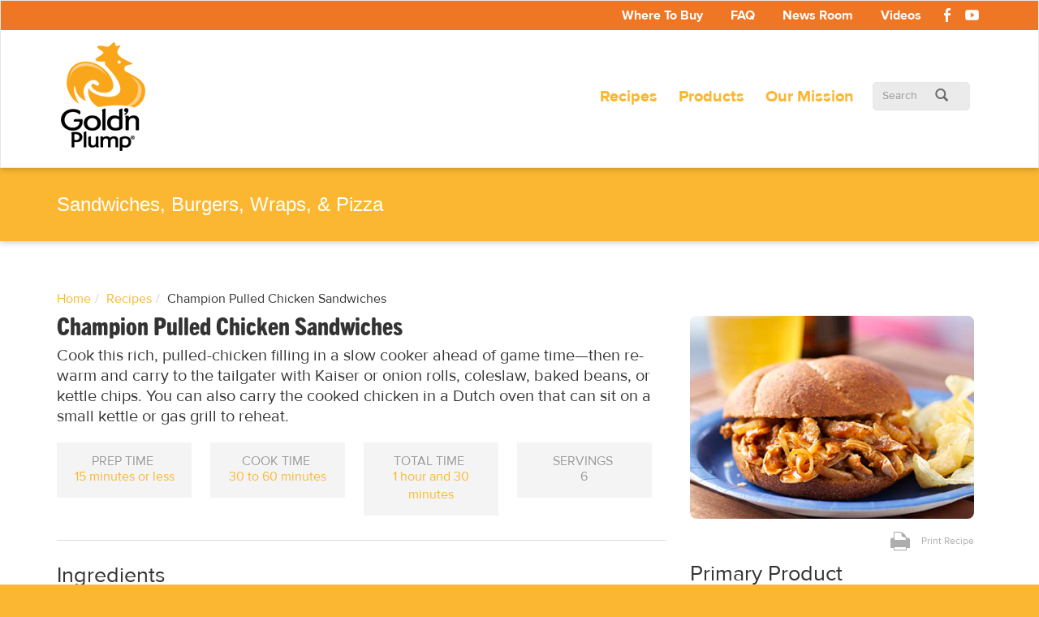

--- FILE ---
content_type: text/html; charset=utf-8
request_url: https://www.goldnplump.com/recipes/champion-pulled-chicken-sandwiches
body_size: 20638
content:

<!DOCTYPE html> 
<!--[if lt IE 7 ]><html lang="en" dir="ltr" class="no-js ie6 lteie7 lteie8 lteie9"  prefix="content: http://purl.org/rss/1.0/modules/content/ dc: http://purl.org/dc/terms/ foaf: http://xmlns.com/foaf/0.1/ og: http://ogp.me/ns# rdfs: http://www.w3.org/2000/01/rdf-schema# sioc: http://rdfs.org/sioc/ns# sioct: http://rdfs.org/sioc/types# skos: http://www.w3.org/2004/02/skos/core# xsd: http://www.w3.org/2001/XMLSchema#"><![endif]-->
<!--[if IE 7 ]><html lang="en" dir="ltr" class="no-js ie7 lteie7 lteie8 lteie9"  prefix="content: http://purl.org/rss/1.0/modules/content/ dc: http://purl.org/dc/terms/ foaf: http://xmlns.com/foaf/0.1/ og: http://ogp.me/ns# rdfs: http://www.w3.org/2000/01/rdf-schema# sioc: http://rdfs.org/sioc/ns# sioct: http://rdfs.org/sioc/types# skos: http://www.w3.org/2004/02/skos/core# xsd: http://www.w3.org/2001/XMLSchema#"><![endif]-->
<!--[if IE 8 ]><html lang="en" dir="ltr" class="no-js ie8 lteie8 lteie9"  prefix="content: http://purl.org/rss/1.0/modules/content/ dc: http://purl.org/dc/terms/ foaf: http://xmlns.com/foaf/0.1/ og: http://ogp.me/ns# rdfs: http://www.w3.org/2000/01/rdf-schema# sioc: http://rdfs.org/sioc/ns# sioct: http://rdfs.org/sioc/types# skos: http://www.w3.org/2004/02/skos/core# xsd: http://www.w3.org/2001/XMLSchema#"><![endif]-->
<!--[if IE 9 ]><html lang="en" dir="ltr" class="no-js ie9 lteie9"  prefix="content: http://purl.org/rss/1.0/modules/content/ dc: http://purl.org/dc/terms/ foaf: http://xmlns.com/foaf/0.1/ og: http://ogp.me/ns# rdfs: http://www.w3.org/2000/01/rdf-schema# sioc: http://rdfs.org/sioc/ns# sioct: http://rdfs.org/sioc/types# skos: http://www.w3.org/2004/02/skos/core# xsd: http://www.w3.org/2001/XMLSchema#"><![endif]-->
<!--[if (gt IE 9)|!(IE)]><!--> <html lang="en" dir="ltr" class="no-js"  prefix="content: http://purl.org/rss/1.0/modules/content/ dc: http://purl.org/dc/terms/ foaf: http://xmlns.com/foaf/0.1/ og: http://ogp.me/ns# rdfs: http://www.w3.org/2000/01/rdf-schema# sioc: http://rdfs.org/sioc/ns# sioct: http://rdfs.org/sioc/types# skos: http://www.w3.org/2004/02/skos/core# xsd: http://www.w3.org/2001/XMLSchema#"> <!--<![endif]-->

<head profile="http://www.w3.org/1999/xhtml/vocab">
  <meta charset="utf-8"><script type="text/javascript">(window.NREUM||(NREUM={})).init={ajax:{deny_list:["bam.nr-data.net"]},feature_flags:["soft_nav"]};(window.NREUM||(NREUM={})).loader_config={licenseKey:"355831cb75",applicationID:"10752831",browserID:"10752850"};;/*! For license information please see nr-loader-rum-1.308.0.min.js.LICENSE.txt */
(()=>{var e,t,r={163:(e,t,r)=>{"use strict";r.d(t,{j:()=>E});var n=r(384),i=r(1741);var a=r(2555);r(860).K7.genericEvents;const s="experimental.resources",o="register",c=e=>{if(!e||"string"!=typeof e)return!1;try{document.createDocumentFragment().querySelector(e)}catch{return!1}return!0};var d=r(2614),u=r(944),l=r(8122);const f="[data-nr-mask]",g=e=>(0,l.a)(e,(()=>{const e={feature_flags:[],experimental:{allow_registered_children:!1,resources:!1},mask_selector:"*",block_selector:"[data-nr-block]",mask_input_options:{color:!1,date:!1,"datetime-local":!1,email:!1,month:!1,number:!1,range:!1,search:!1,tel:!1,text:!1,time:!1,url:!1,week:!1,textarea:!1,select:!1,password:!0}};return{ajax:{deny_list:void 0,block_internal:!0,enabled:!0,autoStart:!0},api:{get allow_registered_children(){return e.feature_flags.includes(o)||e.experimental.allow_registered_children},set allow_registered_children(t){e.experimental.allow_registered_children=t},duplicate_registered_data:!1},browser_consent_mode:{enabled:!1},distributed_tracing:{enabled:void 0,exclude_newrelic_header:void 0,cors_use_newrelic_header:void 0,cors_use_tracecontext_headers:void 0,allowed_origins:void 0},get feature_flags(){return e.feature_flags},set feature_flags(t){e.feature_flags=t},generic_events:{enabled:!0,autoStart:!0},harvest:{interval:30},jserrors:{enabled:!0,autoStart:!0},logging:{enabled:!0,autoStart:!0},metrics:{enabled:!0,autoStart:!0},obfuscate:void 0,page_action:{enabled:!0},page_view_event:{enabled:!0,autoStart:!0},page_view_timing:{enabled:!0,autoStart:!0},performance:{capture_marks:!1,capture_measures:!1,capture_detail:!0,resources:{get enabled(){return e.feature_flags.includes(s)||e.experimental.resources},set enabled(t){e.experimental.resources=t},asset_types:[],first_party_domains:[],ignore_newrelic:!0}},privacy:{cookies_enabled:!0},proxy:{assets:void 0,beacon:void 0},session:{expiresMs:d.wk,inactiveMs:d.BB},session_replay:{autoStart:!0,enabled:!1,preload:!1,sampling_rate:10,error_sampling_rate:100,collect_fonts:!1,inline_images:!1,fix_stylesheets:!0,mask_all_inputs:!0,get mask_text_selector(){return e.mask_selector},set mask_text_selector(t){c(t)?e.mask_selector="".concat(t,",").concat(f):""===t||null===t?e.mask_selector=f:(0,u.R)(5,t)},get block_class(){return"nr-block"},get ignore_class(){return"nr-ignore"},get mask_text_class(){return"nr-mask"},get block_selector(){return e.block_selector},set block_selector(t){c(t)?e.block_selector+=",".concat(t):""!==t&&(0,u.R)(6,t)},get mask_input_options(){return e.mask_input_options},set mask_input_options(t){t&&"object"==typeof t?e.mask_input_options={...t,password:!0}:(0,u.R)(7,t)}},session_trace:{enabled:!0,autoStart:!0},soft_navigations:{enabled:!0,autoStart:!0},spa:{enabled:!0,autoStart:!0},ssl:void 0,user_actions:{enabled:!0,elementAttributes:["id","className","tagName","type"]}}})());var p=r(6154),m=r(9324);let h=0;const v={buildEnv:m.F3,distMethod:m.Xs,version:m.xv,originTime:p.WN},b={consented:!1},y={appMetadata:{},get consented(){return this.session?.state?.consent||b.consented},set consented(e){b.consented=e},customTransaction:void 0,denyList:void 0,disabled:!1,harvester:void 0,isolatedBacklog:!1,isRecording:!1,loaderType:void 0,maxBytes:3e4,obfuscator:void 0,onerror:void 0,ptid:void 0,releaseIds:{},session:void 0,timeKeeper:void 0,registeredEntities:[],jsAttributesMetadata:{bytes:0},get harvestCount(){return++h}},_=e=>{const t=(0,l.a)(e,y),r=Object.keys(v).reduce((e,t)=>(e[t]={value:v[t],writable:!1,configurable:!0,enumerable:!0},e),{});return Object.defineProperties(t,r)};var w=r(5701);const x=e=>{const t=e.startsWith("http");e+="/",r.p=t?e:"https://"+e};var R=r(7836),k=r(3241);const A={accountID:void 0,trustKey:void 0,agentID:void 0,licenseKey:void 0,applicationID:void 0,xpid:void 0},S=e=>(0,l.a)(e,A),T=new Set;function E(e,t={},r,s){let{init:o,info:c,loader_config:d,runtime:u={},exposed:l=!0}=t;if(!c){const e=(0,n.pV)();o=e.init,c=e.info,d=e.loader_config}e.init=g(o||{}),e.loader_config=S(d||{}),c.jsAttributes??={},p.bv&&(c.jsAttributes.isWorker=!0),e.info=(0,a.D)(c);const f=e.init,m=[c.beacon,c.errorBeacon];T.has(e.agentIdentifier)||(f.proxy.assets&&(x(f.proxy.assets),m.push(f.proxy.assets)),f.proxy.beacon&&m.push(f.proxy.beacon),e.beacons=[...m],function(e){const t=(0,n.pV)();Object.getOwnPropertyNames(i.W.prototype).forEach(r=>{const n=i.W.prototype[r];if("function"!=typeof n||"constructor"===n)return;let a=t[r];e[r]&&!1!==e.exposed&&"micro-agent"!==e.runtime?.loaderType&&(t[r]=(...t)=>{const n=e[r](...t);return a?a(...t):n})})}(e),(0,n.US)("activatedFeatures",w.B)),u.denyList=[...f.ajax.deny_list||[],...f.ajax.block_internal?m:[]],u.ptid=e.agentIdentifier,u.loaderType=r,e.runtime=_(u),T.has(e.agentIdentifier)||(e.ee=R.ee.get(e.agentIdentifier),e.exposed=l,(0,k.W)({agentIdentifier:e.agentIdentifier,drained:!!w.B?.[e.agentIdentifier],type:"lifecycle",name:"initialize",feature:void 0,data:e.config})),T.add(e.agentIdentifier)}},384:(e,t,r)=>{"use strict";r.d(t,{NT:()=>s,US:()=>u,Zm:()=>o,bQ:()=>d,dV:()=>c,pV:()=>l});var n=r(6154),i=r(1863),a=r(1910);const s={beacon:"bam.nr-data.net",errorBeacon:"bam.nr-data.net"};function o(){return n.gm.NREUM||(n.gm.NREUM={}),void 0===n.gm.newrelic&&(n.gm.newrelic=n.gm.NREUM),n.gm.NREUM}function c(){let e=o();return e.o||(e.o={ST:n.gm.setTimeout,SI:n.gm.setImmediate||n.gm.setInterval,CT:n.gm.clearTimeout,XHR:n.gm.XMLHttpRequest,REQ:n.gm.Request,EV:n.gm.Event,PR:n.gm.Promise,MO:n.gm.MutationObserver,FETCH:n.gm.fetch,WS:n.gm.WebSocket},(0,a.i)(...Object.values(e.o))),e}function d(e,t){let r=o();r.initializedAgents??={},t.initializedAt={ms:(0,i.t)(),date:new Date},r.initializedAgents[e]=t}function u(e,t){o()[e]=t}function l(){return function(){let e=o();const t=e.info||{};e.info={beacon:s.beacon,errorBeacon:s.errorBeacon,...t}}(),function(){let e=o();const t=e.init||{};e.init={...t}}(),c(),function(){let e=o();const t=e.loader_config||{};e.loader_config={...t}}(),o()}},782:(e,t,r)=>{"use strict";r.d(t,{T:()=>n});const n=r(860).K7.pageViewTiming},860:(e,t,r)=>{"use strict";r.d(t,{$J:()=>u,K7:()=>c,P3:()=>d,XX:()=>i,Yy:()=>o,df:()=>a,qY:()=>n,v4:()=>s});const n="events",i="jserrors",a="browser/blobs",s="rum",o="browser/logs",c={ajax:"ajax",genericEvents:"generic_events",jserrors:i,logging:"logging",metrics:"metrics",pageAction:"page_action",pageViewEvent:"page_view_event",pageViewTiming:"page_view_timing",sessionReplay:"session_replay",sessionTrace:"session_trace",softNav:"soft_navigations",spa:"spa"},d={[c.pageViewEvent]:1,[c.pageViewTiming]:2,[c.metrics]:3,[c.jserrors]:4,[c.spa]:5,[c.ajax]:6,[c.sessionTrace]:7,[c.softNav]:8,[c.sessionReplay]:9,[c.logging]:10,[c.genericEvents]:11},u={[c.pageViewEvent]:s,[c.pageViewTiming]:n,[c.ajax]:n,[c.spa]:n,[c.softNav]:n,[c.metrics]:i,[c.jserrors]:i,[c.sessionTrace]:a,[c.sessionReplay]:a,[c.logging]:o,[c.genericEvents]:"ins"}},944:(e,t,r)=>{"use strict";r.d(t,{R:()=>i});var n=r(3241);function i(e,t){"function"==typeof console.debug&&(console.debug("New Relic Warning: https://github.com/newrelic/newrelic-browser-agent/blob/main/docs/warning-codes.md#".concat(e),t),(0,n.W)({agentIdentifier:null,drained:null,type:"data",name:"warn",feature:"warn",data:{code:e,secondary:t}}))}},1687:(e,t,r)=>{"use strict";r.d(t,{Ak:()=>d,Ze:()=>f,x3:()=>u});var n=r(3241),i=r(7836),a=r(3606),s=r(860),o=r(2646);const c={};function d(e,t){const r={staged:!1,priority:s.P3[t]||0};l(e),c[e].get(t)||c[e].set(t,r)}function u(e,t){e&&c[e]&&(c[e].get(t)&&c[e].delete(t),p(e,t,!1),c[e].size&&g(e))}function l(e){if(!e)throw new Error("agentIdentifier required");c[e]||(c[e]=new Map)}function f(e="",t="feature",r=!1){if(l(e),!e||!c[e].get(t)||r)return p(e,t);c[e].get(t).staged=!0,g(e)}function g(e){const t=Array.from(c[e]);t.every(([e,t])=>t.staged)&&(t.sort((e,t)=>e[1].priority-t[1].priority),t.forEach(([t])=>{c[e].delete(t),p(e,t)}))}function p(e,t,r=!0){const s=e?i.ee.get(e):i.ee,c=a.i.handlers;if(!s.aborted&&s.backlog&&c){if((0,n.W)({agentIdentifier:e,type:"lifecycle",name:"drain",feature:t}),r){const e=s.backlog[t],r=c[t];if(r){for(let t=0;e&&t<e.length;++t)m(e[t],r);Object.entries(r).forEach(([e,t])=>{Object.values(t||{}).forEach(t=>{t[0]?.on&&t[0]?.context()instanceof o.y&&t[0].on(e,t[1])})})}}s.isolatedBacklog||delete c[t],s.backlog[t]=null,s.emit("drain-"+t,[])}}function m(e,t){var r=e[1];Object.values(t[r]||{}).forEach(t=>{var r=e[0];if(t[0]===r){var n=t[1],i=e[3],a=e[2];n.apply(i,a)}})}},1738:(e,t,r)=>{"use strict";r.d(t,{U:()=>g,Y:()=>f});var n=r(3241),i=r(9908),a=r(1863),s=r(944),o=r(5701),c=r(3969),d=r(8362),u=r(860),l=r(4261);function f(e,t,r,a){const f=a||r;!f||f[e]&&f[e]!==d.d.prototype[e]||(f[e]=function(){(0,i.p)(c.xV,["API/"+e+"/called"],void 0,u.K7.metrics,r.ee),(0,n.W)({agentIdentifier:r.agentIdentifier,drained:!!o.B?.[r.agentIdentifier],type:"data",name:"api",feature:l.Pl+e,data:{}});try{return t.apply(this,arguments)}catch(e){(0,s.R)(23,e)}})}function g(e,t,r,n,s){const o=e.info;null===r?delete o.jsAttributes[t]:o.jsAttributes[t]=r,(s||null===r)&&(0,i.p)(l.Pl+n,[(0,a.t)(),t,r],void 0,"session",e.ee)}},1741:(e,t,r)=>{"use strict";r.d(t,{W:()=>a});var n=r(944),i=r(4261);class a{#e(e,...t){if(this[e]!==a.prototype[e])return this[e](...t);(0,n.R)(35,e)}addPageAction(e,t){return this.#e(i.hG,e,t)}register(e){return this.#e(i.eY,e)}recordCustomEvent(e,t){return this.#e(i.fF,e,t)}setPageViewName(e,t){return this.#e(i.Fw,e,t)}setCustomAttribute(e,t,r){return this.#e(i.cD,e,t,r)}noticeError(e,t){return this.#e(i.o5,e,t)}setUserId(e,t=!1){return this.#e(i.Dl,e,t)}setApplicationVersion(e){return this.#e(i.nb,e)}setErrorHandler(e){return this.#e(i.bt,e)}addRelease(e,t){return this.#e(i.k6,e,t)}log(e,t){return this.#e(i.$9,e,t)}start(){return this.#e(i.d3)}finished(e){return this.#e(i.BL,e)}recordReplay(){return this.#e(i.CH)}pauseReplay(){return this.#e(i.Tb)}addToTrace(e){return this.#e(i.U2,e)}setCurrentRouteName(e){return this.#e(i.PA,e)}interaction(e){return this.#e(i.dT,e)}wrapLogger(e,t,r){return this.#e(i.Wb,e,t,r)}measure(e,t){return this.#e(i.V1,e,t)}consent(e){return this.#e(i.Pv,e)}}},1863:(e,t,r)=>{"use strict";function n(){return Math.floor(performance.now())}r.d(t,{t:()=>n})},1910:(e,t,r)=>{"use strict";r.d(t,{i:()=>a});var n=r(944);const i=new Map;function a(...e){return e.every(e=>{if(i.has(e))return i.get(e);const t="function"==typeof e?e.toString():"",r=t.includes("[native code]"),a=t.includes("nrWrapper");return r||a||(0,n.R)(64,e?.name||t),i.set(e,r),r})}},2555:(e,t,r)=>{"use strict";r.d(t,{D:()=>o,f:()=>s});var n=r(384),i=r(8122);const a={beacon:n.NT.beacon,errorBeacon:n.NT.errorBeacon,licenseKey:void 0,applicationID:void 0,sa:void 0,queueTime:void 0,applicationTime:void 0,ttGuid:void 0,user:void 0,account:void 0,product:void 0,extra:void 0,jsAttributes:{},userAttributes:void 0,atts:void 0,transactionName:void 0,tNamePlain:void 0};function s(e){try{return!!e.licenseKey&&!!e.errorBeacon&&!!e.applicationID}catch(e){return!1}}const o=e=>(0,i.a)(e,a)},2614:(e,t,r)=>{"use strict";r.d(t,{BB:()=>s,H3:()=>n,g:()=>d,iL:()=>c,tS:()=>o,uh:()=>i,wk:()=>a});const n="NRBA",i="SESSION",a=144e5,s=18e5,o={STARTED:"session-started",PAUSE:"session-pause",RESET:"session-reset",RESUME:"session-resume",UPDATE:"session-update"},c={SAME_TAB:"same-tab",CROSS_TAB:"cross-tab"},d={OFF:0,FULL:1,ERROR:2}},2646:(e,t,r)=>{"use strict";r.d(t,{y:()=>n});class n{constructor(e){this.contextId=e}}},2843:(e,t,r)=>{"use strict";r.d(t,{G:()=>a,u:()=>i});var n=r(3878);function i(e,t=!1,r,i){(0,n.DD)("visibilitychange",function(){if(t)return void("hidden"===document.visibilityState&&e());e(document.visibilityState)},r,i)}function a(e,t,r){(0,n.sp)("pagehide",e,t,r)}},3241:(e,t,r)=>{"use strict";r.d(t,{W:()=>a});var n=r(6154);const i="newrelic";function a(e={}){try{n.gm.dispatchEvent(new CustomEvent(i,{detail:e}))}catch(e){}}},3606:(e,t,r)=>{"use strict";r.d(t,{i:()=>a});var n=r(9908);a.on=s;var i=a.handlers={};function a(e,t,r,a){s(a||n.d,i,e,t,r)}function s(e,t,r,i,a){a||(a="feature"),e||(e=n.d);var s=t[a]=t[a]||{};(s[r]=s[r]||[]).push([e,i])}},3878:(e,t,r)=>{"use strict";function n(e,t){return{capture:e,passive:!1,signal:t}}function i(e,t,r=!1,i){window.addEventListener(e,t,n(r,i))}function a(e,t,r=!1,i){document.addEventListener(e,t,n(r,i))}r.d(t,{DD:()=>a,jT:()=>n,sp:()=>i})},3969:(e,t,r)=>{"use strict";r.d(t,{TZ:()=>n,XG:()=>o,rs:()=>i,xV:()=>s,z_:()=>a});const n=r(860).K7.metrics,i="sm",a="cm",s="storeSupportabilityMetrics",o="storeEventMetrics"},4234:(e,t,r)=>{"use strict";r.d(t,{W:()=>a});var n=r(7836),i=r(1687);class a{constructor(e,t){this.agentIdentifier=e,this.ee=n.ee.get(e),this.featureName=t,this.blocked=!1}deregisterDrain(){(0,i.x3)(this.agentIdentifier,this.featureName)}}},4261:(e,t,r)=>{"use strict";r.d(t,{$9:()=>d,BL:()=>o,CH:()=>g,Dl:()=>_,Fw:()=>y,PA:()=>h,Pl:()=>n,Pv:()=>k,Tb:()=>l,U2:()=>a,V1:()=>R,Wb:()=>x,bt:()=>b,cD:()=>v,d3:()=>w,dT:()=>c,eY:()=>p,fF:()=>f,hG:()=>i,k6:()=>s,nb:()=>m,o5:()=>u});const n="api-",i="addPageAction",a="addToTrace",s="addRelease",o="finished",c="interaction",d="log",u="noticeError",l="pauseReplay",f="recordCustomEvent",g="recordReplay",p="register",m="setApplicationVersion",h="setCurrentRouteName",v="setCustomAttribute",b="setErrorHandler",y="setPageViewName",_="setUserId",w="start",x="wrapLogger",R="measure",k="consent"},5289:(e,t,r)=>{"use strict";r.d(t,{GG:()=>s,Qr:()=>c,sB:()=>o});var n=r(3878),i=r(6389);function a(){return"undefined"==typeof document||"complete"===document.readyState}function s(e,t){if(a())return e();const r=(0,i.J)(e),s=setInterval(()=>{a()&&(clearInterval(s),r())},500);(0,n.sp)("load",r,t)}function o(e){if(a())return e();(0,n.DD)("DOMContentLoaded",e)}function c(e){if(a())return e();(0,n.sp)("popstate",e)}},5607:(e,t,r)=>{"use strict";r.d(t,{W:()=>n});const n=(0,r(9566).bz)()},5701:(e,t,r)=>{"use strict";r.d(t,{B:()=>a,t:()=>s});var n=r(3241);const i=new Set,a={};function s(e,t){const r=t.agentIdentifier;a[r]??={},e&&"object"==typeof e&&(i.has(r)||(t.ee.emit("rumresp",[e]),a[r]=e,i.add(r),(0,n.W)({agentIdentifier:r,loaded:!0,drained:!0,type:"lifecycle",name:"load",feature:void 0,data:e})))}},6154:(e,t,r)=>{"use strict";r.d(t,{OF:()=>c,RI:()=>i,WN:()=>u,bv:()=>a,eN:()=>l,gm:()=>s,mw:()=>o,sb:()=>d});var n=r(1863);const i="undefined"!=typeof window&&!!window.document,a="undefined"!=typeof WorkerGlobalScope&&("undefined"!=typeof self&&self instanceof WorkerGlobalScope&&self.navigator instanceof WorkerNavigator||"undefined"!=typeof globalThis&&globalThis instanceof WorkerGlobalScope&&globalThis.navigator instanceof WorkerNavigator),s=i?window:"undefined"!=typeof WorkerGlobalScope&&("undefined"!=typeof self&&self instanceof WorkerGlobalScope&&self||"undefined"!=typeof globalThis&&globalThis instanceof WorkerGlobalScope&&globalThis),o=Boolean("hidden"===s?.document?.visibilityState),c=/iPad|iPhone|iPod/.test(s.navigator?.userAgent),d=c&&"undefined"==typeof SharedWorker,u=((()=>{const e=s.navigator?.userAgent?.match(/Firefox[/\s](\d+\.\d+)/);Array.isArray(e)&&e.length>=2&&e[1]})(),Date.now()-(0,n.t)()),l=()=>"undefined"!=typeof PerformanceNavigationTiming&&s?.performance?.getEntriesByType("navigation")?.[0]?.responseStart},6389:(e,t,r)=>{"use strict";function n(e,t=500,r={}){const n=r?.leading||!1;let i;return(...r)=>{n&&void 0===i&&(e.apply(this,r),i=setTimeout(()=>{i=clearTimeout(i)},t)),n||(clearTimeout(i),i=setTimeout(()=>{e.apply(this,r)},t))}}function i(e){let t=!1;return(...r)=>{t||(t=!0,e.apply(this,r))}}r.d(t,{J:()=>i,s:()=>n})},6630:(e,t,r)=>{"use strict";r.d(t,{T:()=>n});const n=r(860).K7.pageViewEvent},7699:(e,t,r)=>{"use strict";r.d(t,{It:()=>a,KC:()=>o,No:()=>i,qh:()=>s});var n=r(860);const i=16e3,a=1e6,s="SESSION_ERROR",o={[n.K7.logging]:!0,[n.K7.genericEvents]:!1,[n.K7.jserrors]:!1,[n.K7.ajax]:!1}},7836:(e,t,r)=>{"use strict";r.d(t,{P:()=>o,ee:()=>c});var n=r(384),i=r(8990),a=r(2646),s=r(5607);const o="nr@context:".concat(s.W),c=function e(t,r){var n={},s={},u={},l=!1;try{l=16===r.length&&d.initializedAgents?.[r]?.runtime.isolatedBacklog}catch(e){}var f={on:p,addEventListener:p,removeEventListener:function(e,t){var r=n[e];if(!r)return;for(var i=0;i<r.length;i++)r[i]===t&&r.splice(i,1)},emit:function(e,r,n,i,a){!1!==a&&(a=!0);if(c.aborted&&!i)return;t&&a&&t.emit(e,r,n);var o=g(n);m(e).forEach(e=>{e.apply(o,r)});var d=v()[s[e]];d&&d.push([f,e,r,o]);return o},get:h,listeners:m,context:g,buffer:function(e,t){const r=v();if(t=t||"feature",f.aborted)return;Object.entries(e||{}).forEach(([e,n])=>{s[n]=t,t in r||(r[t]=[])})},abort:function(){f._aborted=!0,Object.keys(f.backlog).forEach(e=>{delete f.backlog[e]})},isBuffering:function(e){return!!v()[s[e]]},debugId:r,backlog:l?{}:t&&"object"==typeof t.backlog?t.backlog:{},isolatedBacklog:l};return Object.defineProperty(f,"aborted",{get:()=>{let e=f._aborted||!1;return e||(t&&(e=t.aborted),e)}}),f;function g(e){return e&&e instanceof a.y?e:e?(0,i.I)(e,o,()=>new a.y(o)):new a.y(o)}function p(e,t){n[e]=m(e).concat(t)}function m(e){return n[e]||[]}function h(t){return u[t]=u[t]||e(f,t)}function v(){return f.backlog}}(void 0,"globalEE"),d=(0,n.Zm)();d.ee||(d.ee=c)},8122:(e,t,r)=>{"use strict";r.d(t,{a:()=>i});var n=r(944);function i(e,t){try{if(!e||"object"!=typeof e)return(0,n.R)(3);if(!t||"object"!=typeof t)return(0,n.R)(4);const r=Object.create(Object.getPrototypeOf(t),Object.getOwnPropertyDescriptors(t)),a=0===Object.keys(r).length?e:r;for(let s in a)if(void 0!==e[s])try{if(null===e[s]){r[s]=null;continue}Array.isArray(e[s])&&Array.isArray(t[s])?r[s]=Array.from(new Set([...e[s],...t[s]])):"object"==typeof e[s]&&"object"==typeof t[s]?r[s]=i(e[s],t[s]):r[s]=e[s]}catch(e){r[s]||(0,n.R)(1,e)}return r}catch(e){(0,n.R)(2,e)}}},8362:(e,t,r)=>{"use strict";r.d(t,{d:()=>a});var n=r(9566),i=r(1741);class a extends i.W{agentIdentifier=(0,n.LA)(16)}},8374:(e,t,r)=>{r.nc=(()=>{try{return document?.currentScript?.nonce}catch(e){}return""})()},8990:(e,t,r)=>{"use strict";r.d(t,{I:()=>i});var n=Object.prototype.hasOwnProperty;function i(e,t,r){if(n.call(e,t))return e[t];var i=r();if(Object.defineProperty&&Object.keys)try{return Object.defineProperty(e,t,{value:i,writable:!0,enumerable:!1}),i}catch(e){}return e[t]=i,i}},9324:(e,t,r)=>{"use strict";r.d(t,{F3:()=>i,Xs:()=>a,xv:()=>n});const n="1.308.0",i="PROD",a="CDN"},9566:(e,t,r)=>{"use strict";r.d(t,{LA:()=>o,bz:()=>s});var n=r(6154);const i="xxxxxxxx-xxxx-4xxx-yxxx-xxxxxxxxxxxx";function a(e,t){return e?15&e[t]:16*Math.random()|0}function s(){const e=n.gm?.crypto||n.gm?.msCrypto;let t,r=0;return e&&e.getRandomValues&&(t=e.getRandomValues(new Uint8Array(30))),i.split("").map(e=>"x"===e?a(t,r++).toString(16):"y"===e?(3&a()|8).toString(16):e).join("")}function o(e){const t=n.gm?.crypto||n.gm?.msCrypto;let r,i=0;t&&t.getRandomValues&&(r=t.getRandomValues(new Uint8Array(e)));const s=[];for(var o=0;o<e;o++)s.push(a(r,i++).toString(16));return s.join("")}},9908:(e,t,r)=>{"use strict";r.d(t,{d:()=>n,p:()=>i});var n=r(7836).ee.get("handle");function i(e,t,r,i,a){a?(a.buffer([e],i),a.emit(e,t,r)):(n.buffer([e],i),n.emit(e,t,r))}}},n={};function i(e){var t=n[e];if(void 0!==t)return t.exports;var a=n[e]={exports:{}};return r[e](a,a.exports,i),a.exports}i.m=r,i.d=(e,t)=>{for(var r in t)i.o(t,r)&&!i.o(e,r)&&Object.defineProperty(e,r,{enumerable:!0,get:t[r]})},i.f={},i.e=e=>Promise.all(Object.keys(i.f).reduce((t,r)=>(i.f[r](e,t),t),[])),i.u=e=>"nr-rum-1.308.0.min.js",i.o=(e,t)=>Object.prototype.hasOwnProperty.call(e,t),e={},t="NRBA-1.308.0.PROD:",i.l=(r,n,a,s)=>{if(e[r])e[r].push(n);else{var o,c;if(void 0!==a)for(var d=document.getElementsByTagName("script"),u=0;u<d.length;u++){var l=d[u];if(l.getAttribute("src")==r||l.getAttribute("data-webpack")==t+a){o=l;break}}if(!o){c=!0;var f={296:"sha512-+MIMDsOcckGXa1EdWHqFNv7P+JUkd5kQwCBr3KE6uCvnsBNUrdSt4a/3/L4j4TxtnaMNjHpza2/erNQbpacJQA=="};(o=document.createElement("script")).charset="utf-8",i.nc&&o.setAttribute("nonce",i.nc),o.setAttribute("data-webpack",t+a),o.src=r,0!==o.src.indexOf(window.location.origin+"/")&&(o.crossOrigin="anonymous"),f[s]&&(o.integrity=f[s])}e[r]=[n];var g=(t,n)=>{o.onerror=o.onload=null,clearTimeout(p);var i=e[r];if(delete e[r],o.parentNode&&o.parentNode.removeChild(o),i&&i.forEach(e=>e(n)),t)return t(n)},p=setTimeout(g.bind(null,void 0,{type:"timeout",target:o}),12e4);o.onerror=g.bind(null,o.onerror),o.onload=g.bind(null,o.onload),c&&document.head.appendChild(o)}},i.r=e=>{"undefined"!=typeof Symbol&&Symbol.toStringTag&&Object.defineProperty(e,Symbol.toStringTag,{value:"Module"}),Object.defineProperty(e,"__esModule",{value:!0})},i.p="https://js-agent.newrelic.com/",(()=>{var e={374:0,840:0};i.f.j=(t,r)=>{var n=i.o(e,t)?e[t]:void 0;if(0!==n)if(n)r.push(n[2]);else{var a=new Promise((r,i)=>n=e[t]=[r,i]);r.push(n[2]=a);var s=i.p+i.u(t),o=new Error;i.l(s,r=>{if(i.o(e,t)&&(0!==(n=e[t])&&(e[t]=void 0),n)){var a=r&&("load"===r.type?"missing":r.type),s=r&&r.target&&r.target.src;o.message="Loading chunk "+t+" failed: ("+a+": "+s+")",o.name="ChunkLoadError",o.type=a,o.request=s,n[1](o)}},"chunk-"+t,t)}};var t=(t,r)=>{var n,a,[s,o,c]=r,d=0;if(s.some(t=>0!==e[t])){for(n in o)i.o(o,n)&&(i.m[n]=o[n]);if(c)c(i)}for(t&&t(r);d<s.length;d++)a=s[d],i.o(e,a)&&e[a]&&e[a][0](),e[a]=0},r=self["webpackChunk:NRBA-1.308.0.PROD"]=self["webpackChunk:NRBA-1.308.0.PROD"]||[];r.forEach(t.bind(null,0)),r.push=t.bind(null,r.push.bind(r))})(),(()=>{"use strict";i(8374);var e=i(8362),t=i(860);const r=Object.values(t.K7);var n=i(163);var a=i(9908),s=i(1863),o=i(4261),c=i(1738);var d=i(1687),u=i(4234),l=i(5289),f=i(6154),g=i(944),p=i(384);const m=e=>f.RI&&!0===e?.privacy.cookies_enabled;function h(e){return!!(0,p.dV)().o.MO&&m(e)&&!0===e?.session_trace.enabled}var v=i(6389),b=i(7699);class y extends u.W{constructor(e,t){super(e.agentIdentifier,t),this.agentRef=e,this.abortHandler=void 0,this.featAggregate=void 0,this.loadedSuccessfully=void 0,this.onAggregateImported=new Promise(e=>{this.loadedSuccessfully=e}),this.deferred=Promise.resolve(),!1===e.init[this.featureName].autoStart?this.deferred=new Promise((t,r)=>{this.ee.on("manual-start-all",(0,v.J)(()=>{(0,d.Ak)(e.agentIdentifier,this.featureName),t()}))}):(0,d.Ak)(e.agentIdentifier,t)}importAggregator(e,t,r={}){if(this.featAggregate)return;const n=async()=>{let n;await this.deferred;try{if(m(e.init)){const{setupAgentSession:t}=await i.e(296).then(i.bind(i,3305));n=t(e)}}catch(e){(0,g.R)(20,e),this.ee.emit("internal-error",[e]),(0,a.p)(b.qh,[e],void 0,this.featureName,this.ee)}try{if(!this.#t(this.featureName,n,e.init))return(0,d.Ze)(this.agentIdentifier,this.featureName),void this.loadedSuccessfully(!1);const{Aggregate:i}=await t();this.featAggregate=new i(e,r),e.runtime.harvester.initializedAggregates.push(this.featAggregate),this.loadedSuccessfully(!0)}catch(e){(0,g.R)(34,e),this.abortHandler?.(),(0,d.Ze)(this.agentIdentifier,this.featureName,!0),this.loadedSuccessfully(!1),this.ee&&this.ee.abort()}};f.RI?(0,l.GG)(()=>n(),!0):n()}#t(e,r,n){if(this.blocked)return!1;switch(e){case t.K7.sessionReplay:return h(n)&&!!r;case t.K7.sessionTrace:return!!r;default:return!0}}}var _=i(6630),w=i(2614),x=i(3241);class R extends y{static featureName=_.T;constructor(e){var t;super(e,_.T),this.setupInspectionEvents(e.agentIdentifier),t=e,(0,c.Y)(o.Fw,function(e,r){"string"==typeof e&&("/"!==e.charAt(0)&&(e="/"+e),t.runtime.customTransaction=(r||"http://custom.transaction")+e,(0,a.p)(o.Pl+o.Fw,[(0,s.t)()],void 0,void 0,t.ee))},t),this.importAggregator(e,()=>i.e(296).then(i.bind(i,3943)))}setupInspectionEvents(e){const t=(t,r)=>{t&&(0,x.W)({agentIdentifier:e,timeStamp:t.timeStamp,loaded:"complete"===t.target.readyState,type:"window",name:r,data:t.target.location+""})};(0,l.sB)(e=>{t(e,"DOMContentLoaded")}),(0,l.GG)(e=>{t(e,"load")}),(0,l.Qr)(e=>{t(e,"navigate")}),this.ee.on(w.tS.UPDATE,(t,r)=>{(0,x.W)({agentIdentifier:e,type:"lifecycle",name:"session",data:r})})}}class k extends e.d{constructor(e){var t;(super(),f.gm)?(this.features={},(0,p.bQ)(this.agentIdentifier,this),this.desiredFeatures=new Set(e.features||[]),this.desiredFeatures.add(R),(0,n.j)(this,e,e.loaderType||"agent"),t=this,(0,c.Y)(o.cD,function(e,r,n=!1){if("string"==typeof e){if(["string","number","boolean"].includes(typeof r)||null===r)return(0,c.U)(t,e,r,o.cD,n);(0,g.R)(40,typeof r)}else(0,g.R)(39,typeof e)},t),function(e){(0,c.Y)(o.Dl,function(t,r=!1){if("string"!=typeof t&&null!==t)return void(0,g.R)(41,typeof t);const n=e.info.jsAttributes["enduser.id"];r&&null!=n&&n!==t?(0,a.p)(o.Pl+"setUserIdAndResetSession",[t],void 0,"session",e.ee):(0,c.U)(e,"enduser.id",t,o.Dl,!0)},e)}(this),function(e){(0,c.Y)(o.nb,function(t){if("string"==typeof t||null===t)return(0,c.U)(e,"application.version",t,o.nb,!1);(0,g.R)(42,typeof t)},e)}(this),function(e){(0,c.Y)(o.d3,function(){e.ee.emit("manual-start-all")},e)}(this),function(e){(0,c.Y)(o.Pv,function(t=!0){if("boolean"==typeof t){if((0,a.p)(o.Pl+o.Pv,[t],void 0,"session",e.ee),e.runtime.consented=t,t){const t=e.features.page_view_event;t.onAggregateImported.then(e=>{const r=t.featAggregate;e&&!r.sentRum&&r.sendRum()})}}else(0,g.R)(65,typeof t)},e)}(this),this.run()):(0,g.R)(21)}get config(){return{info:this.info,init:this.init,loader_config:this.loader_config,runtime:this.runtime}}get api(){return this}run(){try{const e=function(e){const t={};return r.forEach(r=>{t[r]=!!e[r]?.enabled}),t}(this.init),n=[...this.desiredFeatures];n.sort((e,r)=>t.P3[e.featureName]-t.P3[r.featureName]),n.forEach(r=>{if(!e[r.featureName]&&r.featureName!==t.K7.pageViewEvent)return;if(r.featureName===t.K7.spa)return void(0,g.R)(67);const n=function(e){switch(e){case t.K7.ajax:return[t.K7.jserrors];case t.K7.sessionTrace:return[t.K7.ajax,t.K7.pageViewEvent];case t.K7.sessionReplay:return[t.K7.sessionTrace];case t.K7.pageViewTiming:return[t.K7.pageViewEvent];default:return[]}}(r.featureName).filter(e=>!(e in this.features));n.length>0&&(0,g.R)(36,{targetFeature:r.featureName,missingDependencies:n}),this.features[r.featureName]=new r(this)})}catch(e){(0,g.R)(22,e);for(const e in this.features)this.features[e].abortHandler?.();const t=(0,p.Zm)();delete t.initializedAgents[this.agentIdentifier]?.features,delete this.sharedAggregator;return t.ee.get(this.agentIdentifier).abort(),!1}}}var A=i(2843),S=i(782);class T extends y{static featureName=S.T;constructor(e){super(e,S.T),f.RI&&((0,A.u)(()=>(0,a.p)("docHidden",[(0,s.t)()],void 0,S.T,this.ee),!0),(0,A.G)(()=>(0,a.p)("winPagehide",[(0,s.t)()],void 0,S.T,this.ee)),this.importAggregator(e,()=>i.e(296).then(i.bind(i,2117))))}}var E=i(3969);class I extends y{static featureName=E.TZ;constructor(e){super(e,E.TZ),f.RI&&document.addEventListener("securitypolicyviolation",e=>{(0,a.p)(E.xV,["Generic/CSPViolation/Detected"],void 0,this.featureName,this.ee)}),this.importAggregator(e,()=>i.e(296).then(i.bind(i,9623)))}}new k({features:[R,T,I],loaderType:"lite"})})()})();</script>
  <meta name="viewport" content="width=device-width, initial-scale=1.0">
  <meta http-equiv="Content-Type" content="text/html; charset=utf-8" />
<meta name="description" content="Cook this rich, pulled-chicken filling in a slow cooker ahead of game time—then re-warm and carry to the tailgater with Kaiser or onion rolls, coleslaw, baked beans, or kettle chips. You can also carry the cooked chicken in a Dutch oven that can sit on a small kettle or gas grill to reheat." />
<meta name="generator" content="Drupal 7 (https://www.drupal.org)" />
<link rel="canonical" href="https://www.goldnplump.com/recipes/champion-pulled-chicken-sandwiches" />
<link rel="shortlink" href="https://www.goldnplump.com/node/16392" />
  <title>Champion Pulled Chicken Sandwiches | Gold'n Plump</title>
  <link type="text/css" rel="stylesheet" href="https://www.goldnplump.com/sites/default/files/css/css_lQaZfjVpwP_oGNqdtWCSpJT1EMqXdMiU84ekLLxQnc4.css" media="all" />
<link type="text/css" rel="stylesheet" href="https://www.goldnplump.com/sites/default/files/css/css_dLkR6Jj2c6B2_1EGeMzQuJaIvxJAR9r982BM7R31BQ0.css" media="all" />
<link type="text/css" rel="stylesheet" href="https://www.goldnplump.com/sites/default/files/css/css__AnA06v-oC191ciXWx5vfLgRNk_F_fmk7Otj9F-gG_o.css" media="all" />
<link type="text/css" rel="stylesheet" href="//cdn.jsdelivr.net/bootstrap/3.0.2/css/bootstrap.min.css" media="all" />
<link type="text/css" rel="stylesheet" href="https://www.goldnplump.com/sites/default/files/css/css_gPuIEb0RkUp3y0KgF8usG85c-ISzjyFue5nRNGrUMYg.css" media="all" />
  <script src="https://cmp.osano.com/169m5QToXBlu63VAe/961e314e-960e-4a73-a22f-5731b6609061/osano.js"></script>
   <!-- Google tag (gtag.js) -->
<script async src="https://www.googletagmanager.com/gtag/js?id=G-N01FRC021R"></script>
<script>
  window.dataLayer = window.dataLayer || [];
  function gtag(){dataLayer.push(arguments);}
  gtag('js', new Date());

  gtag('config', 'G-N01FRC021R');
</script>


    <script type="text/javascript" src="/sites/all/themes/gnp2_bootstrap_subtheme/js/modernizr.custom.js"></script>

  <script src="https://www.goldnplump.com/sites/default/files/js/js_SOfDSxffI_R4VJV-3fmdqRgIg7DVVGo8yVpeRDFa3m0.js"></script>
<script src="//ajax.googleapis.com/ajax/libs/jquery/2.2.4/jquery.min.js"></script>
<script>window.jQuery || document.write("<script src='/sites/all/modules/patched/jquery_update/replace/jquery/2.2/jquery.min.js'>\x3C/script>")</script>
<script src="https://www.goldnplump.com/sites/default/files/js/js_GOikDsJOX04Aww72M-XK1hkq4qiL_1XgGsRdkL0XlDo.js"></script>
<script src="//cdn.jsdelivr.net/bootstrap/3.0.2/js/bootstrap.min.js"></script>
<script src="https://www.goldnplump.com/sites/default/files/js/js_gHk2gWJ_Qw_jU2qRiUmSl7d8oly1Cx7lQFrqcp3RXcI.js"></script>
<script>jQuery.extend(Drupal.settings, {"basePath":"\/","pathPrefix":"","setHasJsCookie":0,"ajaxPageState":{"theme":"gnp2_bootstrap_subtheme","theme_token":"L8k7xzaaNGBSYvzi4HxgJp9vFzIJ2IJW_FDz6Yhwxc8","js":{"sites\/all\/themes\/bootstrap\/js\/bootstrap.js":1,"public:\/\/google_tag\/google_tag.script.js":1,"\/\/ajax.googleapis.com\/ajax\/libs\/jquery\/2.2.4\/jquery.min.js":1,"0":1,"misc\/jquery-extend-3.4.0.js":1,"misc\/jquery-html-prefilter-3.5.0-backport.js":1,"misc\/jquery.once.js":1,"misc\/drupal.js":1,"sites\/all\/modules\/patched\/jquery_update\/js\/jquery_browser.js":1,"\/\/cdn.jsdelivr.net\/bootstrap\/3.0.2\/js\/bootstrap.min.js":1,"sites\/all\/modules\/contrib\/entityreference\/js\/entityreference.js":1},"css":{"modules\/system\/system.base.css":1,"modules\/field\/theme\/field.css":1,"modules\/node\/node.css":1,"sites\/all\/modules\/contrib\/youtube\/css\/youtube.css":1,"sites\/all\/modules\/contrib\/views\/css\/views.css":1,"sites\/all\/modules\/ckeditor\/css\/ckeditor.css":1,"sites\/all\/modules\/contrib\/ctools\/css\/ctools.css":1,"sites\/all\/modules\/contrib\/panels\/css\/panels.css":1,"\/\/cdn.jsdelivr.net\/bootstrap\/3.0.2\/css\/bootstrap.min.css":1,"sites\/all\/themes\/bootstrap\/css\/3.0.2\/overrides.min.css":1,"sites\/all\/themes\/gnp2_bootstrap_subtheme\/css\/style.css":1,"sites\/all\/themes\/gnp2_bootstrap_subtheme\/css\/media.css":1,"sites\/all\/themes\/gnp2_bootstrap_subtheme\/css\/mike.css":1}},"urlIsAjaxTrusted":{"\/recipes\/champion-pulled-chicken-sandwiches":true},"bootstrap":{"anchorsFix":1,"anchorsSmoothScrolling":1,"formHasError":1,"popoverEnabled":1,"popoverOptions":{"animation":1,"html":0,"placement":"right","selector":"","trigger":"click","triggerAutoclose":1,"title":"","content":"","delay":0,"container":"body"},"tooltipEnabled":1,"tooltipOptions":{"animation":1,"html":0,"placement":"auto left","selector":"","trigger":"hover focus","delay":0,"container":"body"}}});</script>


    
  <!--[if lt IE 10]>
      <script src="/sites/all/themes/gnp2_bootstrap_subtheme/js/jQuery.XDomainRequest.js"></script>
    <![endif]-->
  <link rel="apple-touch-icon" sizes="57x57" href="/sites/all/themes/gnp2_bootstrap_subtheme/images/gnp-favicons/apple-touch-icon-57x57.png">
  <link rel="apple-touch-icon" sizes="114x114" href="/sites/all/themes/gnp2_bootstrap_subtheme/images/gnp-favicons/apple-touch-icon-114x114.png">
  <link rel="apple-touch-icon" sizes="72x72" href="/sites/all/themes/gnp2_bootstrap_subtheme/images/gnp-favicons/apple-touch-icon-72x72.png">
  <link rel="apple-touch-icon" sizes="144x144" href="/sites/all/themes/gnp2_bootstrap_subtheme/images/gnp-favicons/apple-touch-icon-144x144.png">
  <link rel="apple-touch-icon" sizes="60x60" href="/sites/all/themes/gnp2_bootstrap_subtheme/images/gnp-favicons/apple-touch-icon-60x60.png">
  <link rel="apple-touch-icon" sizes="120x120" href="/sites/all/themes/gnp2_bootstrap_subtheme/images/gnp-favicons/apple-touch-icon-120x120.png">
  <link rel="apple-touch-icon" sizes="76x76" href="/sites/all/themes/gnp2_bootstrap_subtheme/images/gnp-favicons/apple-touch-icon-76x76.png">
  <link rel="apple-touch-icon" sizes="152x152" href="/sites/all/themes/gnp2_bootstrap_subtheme/images/gnp-favicons/apple-touch-icon-152x152.png">
  <link rel="icon" type="image/png" href="/sites/all/themes/gnp2_bootstrap_subtheme/images/gnp-favicons/favicon-196x196.png" sizes="196x196">
  <link rel="icon" type="image/png" href="/sites/all/themes/gnp2_bootstrap_subtheme/images/gnp-favicons/favicon-160x160.png" sizes="160x160">
  <link rel="icon" type="image/png" href="/sites/all/themes/gnp2_bootstrap_subtheme/images/gnp-favicons/favicon-96x96.png" sizes="96x96">
  <link rel="icon" type="image/png" href="/sites/all/themes/gnp2_bootstrap_subtheme/images/gnp-favicons/favicon-16x16.png" sizes="16x16">
  <link rel="icon" type="image/png" href="/sites/all/themes/gnp2_bootstrap_subtheme/images/gnp-favicons/favicon-32x32.png" sizes="32x32">
  <meta name="msapplication-TileColor" content="#ffffff">
  <meta name="msapplication-TileImage" content="/sites/all/themes/gnp2_bootstrap_subtheme/images/gnp-favicons/mstile-144x144.png">
  <link rel="shortcut icon" href="//www.goldnplump.com/sites/all/themes/gnp2_bootstrap_subtheme/images/gnp-favicons/favicon.ico?v=2">
  <!-- Hotjar Tracking Code for https://www.goldnplump.com/ --> 
  <script> 
  (function(h,o,t,j,a,r){ 
  h.hj=h.hj||function(){(h.hj.q=h.hj.q||[]).push(arguments)}; 
  h._hjSettings={hjid:197439,hjsv:5}; 
  a=o.getElementsByTagName('head')[0]; 
  r=o.createElement('script');r.async=1; 
  r.src=t+h._hjSettings.hjid+j+h._hjSettings.hjsv; 
  a.appendChild(r); 
  })(window,document,'//static.hotjar.com/c/hotjar-','.js?sv='); 
  </script>
  
</head>
<body class="html not-front not-logged-in no-sidebars page-node page-node- page-node-16392 node-type-gnp-recipe published" >
  <div id="skip-link">
    <a href="#main-content" class="element-invisible element-focusable">Skip to main content</a>
  </div>

  <!--[if lt IE 8]>
    <div id="support-browser" class="row bg-danger text-danger support">
      <div class="container">
      <p>Your current browser version is not supported by this site. Please consider <a href="http://browsehappy.com/?locale=en" target="blank">these upgrade options.</a>  </p>
     </div>
     </div>
  <![endif]-->

  <div id="support-cookies" class="row bg-danger text-danger support" style="display:none;">
    <div class="container">
      <p>Cookies are not enabled on your browser. Please adjust this in your security preferences before continuing.</p>
    </div>
  </div>

  <div id="support" style="display:none;">
    <div class="row bg-danger text-danger support">
      <div class="container">
        <p id="support-js" style="display:none;">For the best experience please enable JavaScript. <a href="http://www.enable-javascript.com/" class="text-danger" target="_blank">Learn how to enable javascript</a>.</p>
      </div>
    </div>
  </div><noscript><style type="text/css" scoped>#support, #support-js{display:block !important; text-align: center;}</style></noscript>

<div class="supported-content">
    <div class="region region-page-top">
    <noscript aria-hidden="true"><iframe src="https://www.googletagmanager.com/ns.html?id=GTM-KR6F22" height="0" width="0" style="display:none;visibility:hidden"></iframe></noscript>  </div>
  
<div class="page-wrapper">

<div class="admin-tabs">
        </div>

<div class="messages">
  </div>

	<!-- eClub modal placement, code is in sites/default/modules/custom/gnp/eclub_auth_ui -->
	
<header id="navbar" role="banner" class="header-main shadow-main navbar navbar-default">

      <div id="menu-utiltiy" class="menu-utility list-inline links-inverse">
      <div class="container">
          <div class="region region-cw-menu-utility">
    <section id="block-menu-menu-gnp-utility-nav" class="block block-menu clearfix">

      
  <ul class="menu nav"><li class="first leaf"><a href="/where-to-buy">Where To Buy</a></li>
<li class="leaf"><a href="/faqs">FAQ</a></li>
<li class="leaf"><a href="/news-room">News Room</a></li>
<li class="leaf"><a href="/videos">Videos</a></li>
<li class="leaf"><a href="https://www.facebook.com/GoldnPlump" class="icon-facebook icon-link" target="_blank">Facebook</a></li>
<li class="last leaf"><a href="https://www.youtube.com/user/GoldnPlumpChicken" class="icon-youtube icon-link" target="_blank">YouTube</a></li>
</ul>
</section>
  </div>
      </div>
    </div>
  
  <div class="header-inner container clearfix">
    <div class="navbar-header">

              <a class="logo navbar-btn pull-left" href="/" title="Home">
          <img src="https://www.goldnplump.com/sites/default/files/gnp-logo_1.png" alt="Home" />
        </a>
      
      
      <!-- .btn-navbar is used as the toggle for collapsed navbar content -->
      <button type="button" class="navbar-toggle" data-toggle="collapse" data-target=".navbar-collapse">
        <span class="sr-only">Toggle navigation</span>
        <span class="icon-bar"></span>
        <span class="icon-bar"></span>
        <span class="icon-bar"></span>
        <span class="navbar-text">Menu</span>
      </button>
    </div>

    <!--googleoff: all-->
          <div class="navbar-collapse collapse navigation-main">
        <div id="menu-main-wrap" class="menu-main-wrap">
          <nav role="navigation" class="menu-main">
                          <ul class="menu nav navbar-nav"><li class="first leaf"><a href="/recipes">Recipes</a></li>
<li class="leaf"><a href="/products">Products</a></li>
<li class="last leaf"><a href="/our-mission">Our Mission</a></li>
</ul>                                              </nav>
                      <div class="site-search">
                <div class="region region-cw-site-search">
    <section id="block-search-form" class="block block-search clearfix">

      
  <form class="form-search content-search" action="/recipes/champion-pulled-chicken-sandwiches" method="post" id="search-block-form" accept-charset="UTF-8"><div><div>
      <h2 class="element-invisible">Search form</h2>
    <div class="input-group"><input title="Enter the terms you wish to search for." placeholder="Search" class="form-control form-text" type="text" id="edit-search-block-form--2" name="search_block_form" value="" size="15" maxlength="128" /><span class="input-group-btn"><button type="submit" class="btn btn-primary"><span class="icon glyphicon glyphicon-search" aria-hidden="true"></span>
</button></span></div><div class="form-actions form-wrapper form-group" id="edit-actions"><button class="element-invisible btn btn-primary form-submit" type="submit" id="edit-submit" name="op" value="Search">Search</button>
</div><input type="hidden" name="form_build_id" value="form-mUTB5ozyAcqhmuSFzr3m8KjJmo520gDFtCv3p7F1uB0" />
<input type="hidden" name="form_id" value="search_block_form" />
</div>
</div></form>
</section>
  </div>
            </div> <!-- /.footer icons -->
                  </div>
      </div>
      <!--googleon: all-->
  </div>

</header>



<div class="main-container ">

  <header role="banner" id="page-header">
          </header> <!-- /#page-header -->




  <div class="row">

    
    <section class="col-sm-12">
      <div class="container-utility">

                  <div id="breadcrumb-wrapper" class="container breadcrump-wrapper">
                          <ul class="breadcrumbs"><li><a href="/">Home</a></li><li><a href="/recipes">Recipes</a></li><li>Champion Pulled Chicken Sandwiches</li></ul>                      </div>
        
        <div class="container">
          <a id="main-content"></a>
                              <!--  <h1 class="page-header">Champion Pulled Chicken Sandwiches</h1> -->
                            </div>

        <div class="container">

                            </div>
      </div>

        <div class="region region-content">
    <section id="block-system-main" class="block block-system clearfix">

      
  
<div itemscope itemtype="http://schema.org/Recipe">

	<!-- Start Template -->
	<div id="node-16392" class="internal recipe-detail layout-detail node node-gnp-recipe node-promoted clearfix" about="/recipes/champion-pulled-chicken-sandwiches" typeof="sioc:Item foaf:Document">

		<!-- Start Masthead -->
		<div class="masthead shadow-main">
			<div class="container">
				<div class="row recipe-category-header">
					<div class="col-md-6">
						
<div class="field field-name-field-recipe-course field-type-taxonomy-term-reference field-label-hidden">
    <div class="field-items">
          <div class="field-item even"><a href="/recipe-course/sandwiches-burgers-wraps-pizza" typeof="skos:Concept" property="rdfs:label skos:prefLabel" datatype="">Sandwiches, Burgers, Wraps, &amp; Pizza</a></div>
      </div>
</div>												<meta itemprop="recipeCategory" content="Sandwiches, Burgers, Wraps, & Pizza" />
											</div>
					<div class="col-md-6">

					</div>
				</div>
			</div>
		</div>
		<!-- End Masthead -->

		<div class="container layout-detail-content">
<ul class="breadcrumbs"><li><a href="/">Home</a></li><li><a href="/recipes">Recipes</a></li><li>Champion Pulled Chicken Sandwiches</li></ul>
			<div class="row">
				<!-- Start Main Content -->
				<div class="col-md-8">

										<h2>Champion Pulled Chicken Sandwiches</h2>
					<meta itemprop="name" content="Champion Pulled Chicken Sandwiches" />
					<span property="dc:title" content="Champion Pulled Chicken Sandwiches" class="rdf-meta element-hidden"></span>
                    						<div class="lead">
							
<div class="field field-name-body field-type-text-with-summary field-label-hidden">
    <div class="field-items">
          <div class="field-item even" property="content:encoded"><p>Cook this rich, pulled-chicken filling in a slow cooker ahead of game time—then re-warm and carry to the tailgater with Kaiser or onion rolls, coleslaw, baked beans, or kettle chips. You can also carry the cooked chicken in a Dutch oven that can sit on a small kettle or gas grill to reheat.</p>
</div>
      </div>
</div>							<meta itemprop="text" content="Cook this rich, pulled-chicken filling in a slow cooker ahead of game time—then re-warm and carry to the tailgater with Kaiser or onion rolls, coleslaw, baked beans, or kettle chips. You can also carry the cooked chicken in a Dutch oven that can sit on a small kettle or gas grill to reheat." />
						</div>
					
					<div id="layout-detail-main-image-sm-wrapper" class="layout-detail-main-image-sm-wrapper"></div>

					<div class="row detail-big-info group">

												<div class="detail-info-item">
							
<div class="field field-name-field-recipe-prep-time field-type-taxonomy-term-reference field-label-above">
      <div class="field-label">Prep Time&nbsp;</div>
    <div class="field-items">
          <div class="field-item even"><a href="/recipe-prep-time/15-minutes-or-less" typeof="skos:Concept" property="rdfs:label skos:prefLabel" datatype="">15 minutes or less</a></div>
      </div>
</div>														<meta itemprop="prepTime" content="15 minutes or less" />
													</div>
						
												<div class="detail-info-item">
							
<div class="field field-name-field-recipe-cook-time field-type-taxonomy-term-reference field-label-above">
      <div class="field-label">Cook Time&nbsp;</div>
    <div class="field-items">
          <div class="field-item even"><a href="/recipe-cook-time/30-60-minutes" typeof="skos:Concept" property="rdfs:label skos:prefLabel" datatype="">30 to 60 minutes</a></div>
      </div>
</div>														<meta itemprop="cookTime" content="30 to 60 minutes" />
													</div>
						
												<div class="detail-info-item">
							
<div class="field field-name-field-recipe-ready-in-time field-type-taxonomy-term-reference field-label-above">
      <div class="field-label">Total Time&nbsp;</div>
    <div class="field-items">
          <div class="field-item even"><a href="/recipe-ready-time/1-hour-and-30-minutes" typeof="skos:Concept" property="rdfs:label skos:prefLabel" datatype="">1 hour and 30 minutes</a></div>
      </div>
</div>													</div>
						
                                                    <div class="detail-info-item">
                                
<div class="field field-name-field-recipe-servings field-type-number-integer field-label-above">
      <div class="field-label">Servings&nbsp;</div>
    <div class="field-items">
          <div class="field-item even">6</div>
      </div>
</div>                            </div>
                        
					</div>

					<hr/>

					<div class="recipe-ingredeients lead">
						
<div class="field field-name-field-recipe-ingredients field-type-text-long field-label-above">
      <div class="field-label">Ingredients&nbsp;</div>
    <div class="field-items">
          <div class="field-item even"><p>2 large onions, sliced<br />
<b>8 to 11 (3 1/2 pounds) Gold'n Plump® Bone-In Chicken Thighs, skin removed</b><br />
1 bottle (12 ounces) dark beer<br />
1/2 cup chili sauce, plus more for serving if desired<br />
2 teaspoons dried herb seasoning of choice<br />
6 whole-wheat Kaiser rolls</p>
</div>
      </div>
</div>												<meta itemprop="ingredients" content="2 large onions, sliced<br />
<b>8 to 11 (3 1/2 pounds) Gold'n Plump® Bone-In Chicken Thighs, skin removed</b><br />
1 bottle (12 ounces) dark beer<br />
1/2 cup chili sauce, plus more for serving if desired<br />
2 teaspoons dried herb seasoning of choice<br />
6 whole-wheat Kaiser rolls<br />" />
											</div>

					<div class="recipe-instructions">
						
<div class="field field-name-field-recipe-instructions field-type-text-long field-label-above">
      <div class="field-label">Instructions&nbsp;</div>
    <div class="field-items">
          <div class="field-item even"><p>Place onions in bottom of a 3-1/2- to 4-quart slow cooker. Place chicken on top. Mix beer, chili sauce, and seasoning. Pour over chicken.</p>
</div>
          <div class="field-item odd"><p>Cover and cook on LOW heat 5 to 6 hours. Transfer chicken to a cutting board. Using two forks, gently shred the meat. Mix with some of the cooking liquid. Spoon onto split rolls with some of the onion and more chili sauce.</p>
</div>
      </div>
</div>																				<meta itemprop="recipeInstructions" content="Place onions in bottom of a 3-1/2- to 4-quart slow cooker. Place chicken on top. Mix beer, chili sauce, and seasoning. Pour over chicken." />
																											<meta itemprop="recipeInstructions" content="Cover and cook on LOW heat 5 to 6 hours. Transfer chicken to a cutting board. Using two forks, gently shred the meat. Mix with some of the cooking liquid. Spoon onto split rolls with some of the onion and more chili sauce." />
																		</div>

					<div class="recipe-tips">
											</div>

					<div class="recipe-variations">
													
<div class="field field-name-field-recipe-variations field-type-text-long field-label-above">
      <div class="field-label">Variations&nbsp;</div>
    <div class="field-items">
          <div class="field-item even"><p>Gold'n Plump® Boneless Skinless Chicken Thighs may be substituted for Gold'n Plump® Bone-in Chicken Thighs.</p>
<p>Nutritional information may change when substituting your chicken product. If you choose to substitute frozen chicken for this recipe, it's best to thaw before cooking.</p>
</div>
      </div>
</div>											</div>

				</div>
				<!-- End Main Content -->

				<!-- Start Sidebar Content -->
				<div class="col-md-4">

					<div id="layout-detail-main-image-wrapper">

						<div id="layout-detail-main-image" class="layout-detail-main-image">
							
<div class="field field-name-field-recipe-image field-type-image field-label-hidden">
    <div class="field-items">
          <div class="field-item even"><img typeof="foaf:Image" class="img-responsive" itemprop="image" src="https://www.goldnplump.com/sites/default/files/Rocky-%20Champion%20Pulled%20Chicken.jpg" alt="" /></div>
      </div>
</div>
							  <!-- Add to my cookbook -->
							  <div class="my-cookbook-toggle">

                                <!-- Go to www.addthis.com/dashboard to customize your tools -->
                                <div class="addthis_sharing_toolbox"></div>

                                  <a class="print-button" href="Javascript:window.print();">Print Recipe</a>
							  </div>
							  <!-- End add to my cookbook -->



						</div>
					</div>

											
<div class="field field-name-field-recipe-primary-product field-type-entityreference field-label-above">
      <div class="field-label">Primary Product&nbsp;</div>
    <div class="field-items">
          <div class="field-item even"><a href="/products/chicken-thighs">Chicken Thighs</a></div>
      </div>
</div>					
											
<div class="field field-name-field-recipe-secondary-products field-type-entityreference field-label-above">
      <div class="field-label">Possible Substitutions&nbsp;</div>
    <div class="field-items">
          <div class="field-item even"><a href="/products/chicken-thighs-family-pack">Chicken Thighs - Family Pack</a></div>
          <div class="field-item odd"><a href="/products/boneless-skinless-chicken-thighs">Boneless Skinless Chicken Thighs</a></div>
      </div>
</div>					
											
<div class="field field-name-field-recipe-cuisine field-type-taxonomy-term-reference field-label-above">
      <div class="field-label">Cuisine&nbsp;</div>
    <div class="field-items">
          <div class="field-item even"><a href="/recipe-cuisine/american" typeof="skos:Concept" property="rdfs:label skos:prefLabel" datatype="">American</a></div>
      </div>
</div>					
										<meta itemprop="recipeCuisine" content="American" />
					


					<div class="gnp-panel panel panel-default">
				        <div class="panel-heading">
				          <h4 class="panel-title">
				            <a data-toggle="collapse" data-parent="#accordion" href="#collapseInfo" class="collapsed">
				              See Nutrition Information
				            </a>
				          </h4>
				        </div>
				        <div id="collapseInfo" class="panel-collapse collapse ">
				          <div class="panel-body">
				            <div class="product-detail-nutrition-info">

						<div>
							<ul>
								<li id="recipe_serving_size"><strong>Serving Size</strong>
									<ul>
																				<li>
										
<div class="field field-name-field-recipe-servings field-type-number-integer field-label-above">
      <div class="field-label">Servings&nbsp;</div>
    <div class="field-items">
          <div class="field-item even">6</div>
      </div>
</div>										<meta itemprop="recipeYield" content="6" />
										</li>
										
										
									</ul>
								</li>
							</ul>
							<div itemprop="nutrition" itemscope itemtype="http://schema.org/NutritionInformation">
							<ul>
								<li id="recipe_per_serving"><strong>PER SERVING</strong>
									<ul>
																				<li>
										
<div class="field field-name-field-recipe-calories-cal field-type-number-integer field-label-above">
      <div class="field-label">Calories&nbsp;</div>
    <div class="field-items">
          <div class="field-item even">514</div>
      </div>
</div>										<meta itemprop="calories" content="514" />
										</li>
										
																				<li>
										
<div class="field field-name-field-recipe-cal-fat-percent field-type-number-integer field-label-above">
      <div class="field-label">Calories from Fat&nbsp;</div>
    <div class="field-items">
          <div class="field-item even">34%</div>
      </div>
</div>										</li>
										
																				<li>
										
<div class="field field-name-field-recipe-total-fat-g field-type-number-float field-label-above">
      <div class="field-label">Total Fat&nbsp;</div>
    <div class="field-items">
          <div class="field-item even">19g</div>
      </div>
</div>										<meta itemprop="fatContent" content="19" />
										</li>
										
																				<li>
										
<div class="field field-name-field-recipe-saturated-fat-g field-type-number-float field-label-above">
      <div class="field-label">Saturated Fat&nbsp;</div>
    <div class="field-items">
          <div class="field-item even">6g</div>
      </div>
</div>										<meta itemprop="saturatedFatContent" content="6" />
										</li>
										
																				<li>
										
<div class="field field-name-field-recipe-trans-fat-g field-type-number-float field-label-above">
      <div class="field-label">Trans Fat&nbsp;</div>
    <div class="field-items">
          <div class="field-item even">1g</div>
      </div>
</div>										<meta itemprop="transFatContent" content="1" />
										</li>
										
																				<li>
										
<div class="field field-name-field-recipe-total-carb-g field-type-number-float field-label-above">
      <div class="field-label">Total Carbohydrate&nbsp;</div>
    <div class="field-items">
          <div class="field-item even">26g</div>
      </div>
</div>										<meta itemprop="carbohydrateContent" content="26" />
										</li>
										
																				<li>
										
<div class="field field-name-field-recipe-protein-g field-type-number-float field-label-above">
      <div class="field-label">Protein&nbsp;</div>
    <div class="field-items">
          <div class="field-item even">54g</div>
      </div>
</div>										<meta itemprop="proteinContent" content="54" />
										</li>
										
																				<li>
										
<div class="field field-name-field-recipe-sugars-g field-type-number-float field-label-above">
      <div class="field-label">Sugars&nbsp;</div>
    <div class="field-items">
          <div class="field-item even">8g</div>
      </div>
</div>										<meta itemprop="sugarContent" content="8" />
										</li>
										
																				<li>
										
<div class="field field-name-field-recipe-cholesterol-mg field-type-number-integer field-label-above">
      <div class="field-label">Cholesterol&nbsp;</div>
    <div class="field-items">
          <div class="field-item even">140mg</div>
      </div>
</div>										<meta itemprop="cholesterolContent" content="140" />
										</li>
										
																				<li>
										
<div class="field field-name-field-recipe-dietary-fiber-g field-type-number-float field-label-above">
      <div class="field-label">Dietary Fiber&nbsp;</div>
    <div class="field-items">
          <div class="field-item even">4g</div>
      </div>
</div>										<meta itemprop="fiberContent" content="4" />
										</li>
										
																				<li>
										
<div class="field field-name-field-recipe-sodium-mg field-type-number-integer field-label-above">
      <div class="field-label">Sodium&nbsp;</div>
    <div class="field-items">
          <div class="field-item even">480mg</div>
      </div>
</div>										<meta itemprop="sodiumContent" content="480" />
										</li>
										
									</ul>
								</li>
							</ul>
							</div>
							<ul>
								<li id="recipe_daily_value"><strong>DAILY VALUE</strong>
									<ul>
																				<li>
										
<div class="field field-name-field-recipe-vitamin-a-percent field-type-number-integer field-label-above">
      <div class="field-label">Vitamin A&nbsp;</div>
    <div class="field-items">
          <div class="field-item even">4%</div>
      </div>
</div>										</li>
										
																				<li>
										
<div class="field field-name-field-recipe-vitamin-c-percent field-type-number-integer field-label-above">
      <div class="field-label">Vitamin C&nbsp;</div>
    <div class="field-items">
          <div class="field-item even">9%</div>
      </div>
</div>										</li>
										
																				<li>
										
<div class="field field-name-field-recipe-calcium-percent field-type-number-integer field-label-above">
      <div class="field-label">Calcium&nbsp;</div>
    <div class="field-items">
          <div class="field-item even">12%</div>
      </div>
</div>										</li>
										
																				<li>
										
<div class="field field-name-field-recipe-iron-percent field-type-number-integer field-label-above">
      <div class="field-label">Iron&nbsp;</div>
    <div class="field-items">
          <div class="field-item even">30%</div>
      </div>
</div>										</li>
																			</ul>
								</li>
							</ul>
							<ul>
								<li id="recipe_dietary_exchange"><strong>DIETARY EXCHANGES</strong>
									<ul>
																				<li>
										
<div class="field field-name-field-recipe-starch-bread-ex field-type-text field-label-above">
      <div class="field-label">Starch/Bread&nbsp;</div>
    <div class="field-items">
          <div class="field-item even">1.5</div>
      </div>
</div>										</li>
										
										
										
										
										
										
																				<li>
										
<div class="field field-name-field-recipe-lean-meat-ex field-type-text field-label-above">
      <div class="field-label">Lean Meat&nbsp;</div>
    <div class="field-items">
          <div class="field-item even">7</div>
      </div>
</div>										</li>
										
										
										
										
										
										
										
																				<li>Recipes calling out meat in the Dietary Exchanges category were analyzed with information prior to 2014 updates. Recipes calling out protein were analyzed with the new information after 2014.</li>
									</ul>
								</li>
							</ul>

					</div>
				      </div>
				          </div>
				        </div>
				      </div>




					<div style="display:none">

						
<div class="field field-name-field-recipe-method field-type-taxonomy-term-reference field-label-above">
      <div class="field-label">Cooking Method&nbsp;</div>
    <div class="field-items">
          <div class="field-item even"><a href="/recipe-cooking-method/slow-cooker" typeof="skos:Concept" property="rdfs:label skos:prefLabel" datatype="">Slow cooker</a></div>
          <div class="field-item odd"><a href="/recipe-cooking-method/stovetop" typeof="skos:Concept" property="rdfs:label skos:prefLabel" datatype="">Stovetop</a></div>
      </div>
</div>												<meta itemprop="cookingMethod" content="Slow cooker" />
																								
<div class="field field-name-field-recipe-source field-type-taxonomy-term-reference field-label-above">
      <div class="field-label">Recipe Source&nbsp;</div>
    <div class="field-items">
          <div class="field-item even"><a href="/recipe-source/lisa-golden-schroeder" typeof="skos:Concept" property="rdfs:label skos:prefLabel" datatype="">Lisa Golden Schroeder</a></div>
      </div>
</div>					</div>

				</div>

				<!-- End Sidebar Content -->

				<div class="row">
					<div class="col-md-12 content">
																							</div>
				</div>

			</div>
		</div>

	</div>

</div>
<!-- End Template -->

















</section>
  </div>
    </section>

    <section class="col-sm-12">

      
      <div class="container sub-section content-bottom">
        <div class="row">

          <!-- Trace Your Chicken -->
          
          <!-- Consumer Online Store -->
          
          <!-- Find a Store -->
                  </div>
      </div>
    </section>

      </div>
</div>

</div>



<footer class="footer">
  <div class="footer-cap">
      <div class="footer-cap-left"></div>
    <div class="footer-cap-center"></div>

  </div>
  <div class="container">
  <div class="list-inline links-footer link-menu clearfix">
      <div class="region region-footer">
    <section id="block-menu-menu-gnp-footer-menu" class="block block-menu clearfix">

      
  <ul class="menu nav"><li class="first leaf"><a href="/contact-us">Contact Us</a></li>
<li class="leaf"><a href="https://www.pilgrims.com/careers/" target="_blank">Join Our Team</a></li>
<li class="leaf"><a href="http://www.gnpcograin.com/">Gold&#039;n Plump Grain</a></li>
<li class="leaf"><a href="http://www.pilgrimsbiz.com/">Pilgrims Business</a></li>
<li class="leaf"><a href="/terms-use">Terms Of Use</a></li>
<li class="last leaf"><a href="https://www.goldnplump.com/sites/default/files/13_GNPCO_Transparency-in-Supply-Chain_05.31.FNL_.pdf" target="_blank">CA Supply Chain</a></li>
</ul>
</section>
  </div>
        <p class="legal">
    &copy; 2008 - 2026 JFC LLC
  </p>
  </div>
</div>
</footer>

<!-- Mandatory for Responsive Bootstrap Toolkit to operate -->
<div class="device-xs visible-xs"></div>
<div class="device-sm visible-sm"></div>
<div class="device-md visible-md"></div>
<div class="device-lg visible-lg"></div>
<!-- end mandatory -->

<script src="/sites/all/themes/gnp2_bootstrap_subtheme/js/scripts.js?n8gcvf"></script>
  <script src="https://www.goldnplump.com/sites/default/files/js/js_MRdvkC2u4oGsp5wVxBG1pGV5NrCPW3mssHxIn6G9tGE.js"></script>
</div>

  <!-- Go to www.addthis.com/dashboard to customize your tools -->
  <script type="text/javascript" src="//s7.addthis.com/js/300/addthis_widget.js#pubid=ra-572382c7e413853b"></script>

<script type="text/javascript">window.NREUM||(NREUM={});NREUM.info={"beacon":"bam.nr-data.net","licenseKey":"355831cb75","applicationID":"10752831","transactionName":"bwYHMRAACEBSVRJZXlZMMBcLTklaXVIDSB9ICxU=","queueTime":0,"applicationTime":236,"atts":"Q0EER1gaG04=","errorBeacon":"bam.nr-data.net","agent":""}</script></body>
</html>


--- FILE ---
content_type: text/css
request_url: https://www.goldnplump.com/sites/default/files/css/css_gPuIEb0RkUp3y0KgF8usG85c-ISzjyFue5nRNGrUMYg.css
body_size: 30649
content:
.form-actions,fieldset .panel-body{clear:both}a .glyphicon-spin,fieldset .panel-heading a.panel-title:hover{text-decoration:none}.tabs-left>.nav-tabs>li:focus,.tabs-left>.nav-tabs>li>a:focus,.tabs-right>.nav-tabs>li:focus,.tabs-right>.nav-tabs>li>a:focus{outline:0}html.overlay-open .navbar-fixed-top{z-index:400}html.js fieldset.collapsed{border-left-width:1px;border-right-width:1px;height:auto}html.js input.form-autocomplete{background-image:none}html.js .autocomplete-throbber{background-position:100% 2px;background-repeat:no-repeat;display:inline-block;height:15px;margin:2px 0 0 2px;width:15px}html.js .autocomplete-throbber.throbbing{background-position:100% -18px}body{position:relative}body.admin-expanded.admin-vertical.admin-nw .navbar,body.admin-expanded.admin-vertical.admin-sw .navbar{margin-left:260px}body.navbar-is-fixed-top{padding-top:64px}body.navbar-is-fixed-bottom{padding-bottom:64px!important}body.toolbar{padding-top:30px!important}body.toolbar .navbar-fixed-top{top:30px}body.toolbar.navbar-is-fixed-top{padding-top:94px!important}body.toolbar-drawer{padding-top:64px!important}body.toolbar-drawer .navbar-fixed-top{top:64px}body.toolbar-drawer.navbar-is-fixed-top{padding-top:128px!important}body.admin-menu .navbar-fixed-top{top:29px}body.admin-menu.navbar-is-fixed-top{padding-top:93px}body div#admin-toolbar{z-index:1600}body #admin-menu,body #admin-toolbar,body #toolbar{-webkit-box-shadow:none;box-shadow:none}body #admin-menu{margin:0;padding:0;position:fixed;z-index:1600}body #admin-menu .dropdown li{line-height:normal}@media screen and (min-width:768px){.navbar.container{max-width:720px}}@media screen and (min-width:992px){.navbar.container{max-width:940px}}@media screen and (min-width:1200px){.navbar.container{max-width:1140px}}.navbar.container,.navbar.container-fluid{margin-top:20px}.navbar.container-fluid>.container-fluid,.navbar.container>.container{margin:0;padding:0;width:auto}#overlay-container,.overlay-element,.overlay-modal-background{z-index:1500}#toolbar{z-index:1600}.modal{z-index:1620}.modal-dialog{z-index:1630}.ctools-modal-dialog .modal-body{width:100%!important;overflow:auto}.book-toc>.dropdown-menu,.region-help .block,div.image-widget-data{overflow:hidden}.modal-backdrop{z-index:1610}.footer{margin-top:45px;padding-top:35px;padding-bottom:36px;border-top:1px solid #E5E5E5}.element-invisible{margin:0;padding:0;width:1px}.navbar .logo{margin-right:-15px;padding-left:15px;padding-right:15px}ul.secondary{float:left}@media screen and (min-width:768px){.navbar .logo{margin-right:0;padding-left:0}ul.secondary{float:right}}.page-header,.region-sidebar-first .block:first-child h2.block-title,.region-sidebar-second .block:first-child h2.block-title{margin-top:0}p:last-child{margin-bottom:0}.region-help>.glyphicon{font-size:18px;float:left;margin:-.05em .5em 0 0}form#search-block-form{margin:0}.navbar #block-search-form{float:none;margin:5px 0 5px 5px}@media screen and (min-width:992px){.navbar #block-search-form{float:right}}.navbar #block-search-form .input-group-btn{width:auto}ul.action-links{margin:12px 0;padding:0}ul.action-links li{display:inline;margin:0;padding:0 6px 0 0}.form-type-password-confirm label,.panel-heading{display:block}ul.action-links .glyphicon{padding-right:.5em}.uneditable-input,input,select,textarea{max-width:100%;width:auto}.filter-wrapper .form-type-select .filter-list,.managed-files.table td:first-child{width:100%}input.error{color:#b94a48;border-color:#ebccd1}fieldset legend.panel-heading{float:left;line-height:1em;margin:0}fieldset .panel-heading a.panel-title{color:inherit;display:block;margin:-10px -15px;padding:10px 15px}.form-group:last-child,.panel:last-child{margin-bottom:0}.form-horizontal .form-group{margin-left:0;margin-right:0}div.image-widget-data{float:none}table.sticky-header{z-index:1}.resizable-textarea textarea{border-radius:4px 4px 0 0}.ajax-progress-bar,.filter-wrapper{border-radius:0 0 4px 4px}.text-format-wrapper{margin-bottom:15px}.text-format-wrapper .filter-wrapper,.text-format-wrapper>.form-type-textarea{margin-bottom:0}.filter-wrapper .panel-body{padding:7px}.filter-wrapper .form-type-select{min-width:30%}.filter-help{margin-top:5px;text-align:center}@media screen and (min-width:768px){.filter-help{float:right}}.filter-help .glyphicon{margin:0 5px 0 0;vertical-align:text-top}.checkbox:first-child,.radio:first-child{margin-top:0}.checkbox:last-child,.radio:last-child{margin-bottom:0}.control-group .help-inline,.help-block{color:#999;font-size:12px;margin:5px 0 10px;padding:0}a.tabledrag-handle .handle{height:auto;width:auto}.error{color:#b94a48}div.error,table tr.error{background-color:#f2dede;color:#b94a48}.form-group.error,.form-group.has-error{background:0 0}.form-group.error .control-label,.form-group.error label,.form-group.has-error .control-label,.form-group.has-error label{color:#b94a48;font-weight:600}.form-group.error .uneditable-input,.form-group.error input,.form-group.error select,.form-group.error textarea,.form-group.has-error .uneditable-input,.form-group.has-error input,.form-group.has-error select,.form-group.has-error textarea{color:#555}.form-group.error .help-block,.form-group.error .help-inline,.form-group.has-error .help-block,.form-group.has-error .help-inline{color:#999}.nav-tabs{margin-bottom:10px}ul li.collapsed,ul li.expanded,ul li.leaf{list-style:none}.tabs--secondary{margin:0 0 10px}.submitted{margin-bottom:1em;font-style:italic;font-weight:400;color:#777}.alert a,.book-toc>.dropdown-menu>li:nth-child(1)>a{font-weight:700}.form-type-password-confirm{position:relative}.form-type-password-confirm label .label{float:right}.form-type-password-confirm .password-help{padding-left:2em}@media (min-width:768px){.form-type-password-confirm .password-help{border-left:1px solid #ddd;left:50%;margin-left:15px;position:absolute}}@media (min-width:992px){.form-type-password-confirm .password-help{left:33.33333333%}}.form-type-password-confirm .progress{background:0 0;border-radius:0 0 5px 5px;-webkit-box-shadow:none;box-shadow:none;height:4px;margin:-5px 0 0}.form-type-password-confirm .form-type-password{clear:left}.form-type-password-confirm .form-control-feedback{right:15px}.form-type-password-confirm .help-block{clear:both}ul.pagination li>a.progress-disabled{float:left}.form-autocomplete .glyphicon{color:#999;font-size:120%}.form-autocomplete .glyphicon.glyphicon-spin{color:#428bca}.form-autocomplete .input-group-addon{background-color:#fff}.form-autocomplete .dropdown a{white-space:normal}.ajax-progress-bar{border:1px solid #ccc;margin:-1px 0 0;padding:6px 12px;width:100%}.ajax-progress-bar .progress{height:8px;margin:0}.ajax-progress-bar .message,.ajax-progress-bar .percentage{color:#999;font-size:12px;line-height:1em;margin:5px 0 0;padding:0}.glyphicon-spin{display:inline-block;-o-animation:spin 1s infinite linear;-webkit-animation:spin 1s infinite linear;animation:spin 1s infinite linear}a .glyphicon-spin{display:inline-block}@-webkit-keyframes spin{0%{-webkit-transform:rotate(0)}100%{-webkit-transform:rotate(359deg)}}@-o-keyframes spin{0%{-o-transform:rotate(0)}100%{-o-transform:rotate(359deg)}}@keyframes spin{0%{-webkit-transform:rotate(0);-o-transform:rotate(0);transform:rotate(0)}100%{-webkit-transform:rotate(359deg);-o-transform:rotate(359deg);transform:rotate(359deg)}}.tabbable{margin-bottom:20px}.tabs-below>.nav-tabs,.tabs-left>.nav-tabs,.tabs-right>.nav-tabs{border-bottom:0}.tabs-below>.nav-tabs .summary,.tabs-left>.nav-tabs .summary,.tabs-right>.nav-tabs .summary{color:#999;font-size:12px}.tab-pane>.panel-heading{display:none}.tab-content>.active{display:block}.tabs-below>.nav-tabs{border-top:1px solid #ddd}.tabs-below>.nav-tabs>li{margin-top:-1px;margin-bottom:0}.tabs-below>.nav-tabs>li>a{border-radius:0 0 4px 4px}.tabs-below>.nav-tabs>li>a:focus,.tabs-below>.nav-tabs>li>a:hover{border-top-color:#ddd;border-bottom-color:transparent}.tabs-below>.nav-tabs>.active>a,.tabs-below>.nav-tabs>.active>a:focus,.tabs-below>.nav-tabs>.active>a:hover{border-color:transparent #ddd #ddd}.tabs-left>.nav-tabs,.tabs-right>.nav-tabs{padding-bottom:20px;width:220px}.tabs-left>.nav-tabs>li,.tabs-right>.nav-tabs>li{float:none}.tabs-left>.nav-tabs>li>a,.tabs-right>.nav-tabs>li>a{margin-right:0;margin-bottom:3px}.tabs-left>.tab-content,.tabs-right>.tab-content{border-radius:0 4px 4px;-webkit-box-shadow:0 1px 1px rgba(0,0,0,.05);box-shadow:0 1px 1px rgba(0,0,0,.05);border:1px solid #ddd;overflow:hidden;padding:10px 15px}.tabs-left>.nav-tabs{float:left;margin-right:-1px}.tabs-left>.nav-tabs>li>a{border-radius:4px 0 0 4px}.tabs-left>.nav-tabs>li>a:focus,.tabs-left>.nav-tabs>li>a:hover{border-color:#eee #ddd #eee #eee}.tabs-left>.nav-tabs>.active>a,.tabs-left>.nav-tabs>.active>a:focus,.tabs-left>.nav-tabs>.active>a:hover{border-color:#ddd transparent #ddd #ddd;-webkit-box-shadow:-1px 1px 1px rgba(0,0,0,.05);box-shadow:-1px 1px 1px rgba(0,0,0,.05)}.tabs-right>.nav-tabs{float:right;margin-left:-1px}.tabs-right>.nav-tabs>li>a{border-radius:0 4px 4px 0}.tabs-right>.nav-tabs>li>a:focus,.tabs-right>.nav-tabs>li>a:hover{border-color:#eee #eee #eee #ddd;-webkit-box-shadow:1px 1px 1px rgba(0,0,0,.05);box-shadow:1px 1px 1px rgba(0,0,0,.05)}.tabs-right>.nav-tabs>.active>a,.tabs-right>.nav-tabs>.active>a:focus,.tabs-right>.nav-tabs>.active>a:hover{border-color:#ddd #ddd #ddd transparent}td.checkbox,td.radio,th.checkbox,th.radio{display:table-cell}.views-display-settings .label{font-size:100%;color:#666}.views-display-settings .footer{padding:0;margin:4px 0 0}.views-exposed-form .views-exposed-widget .btn{margin-top:1.8em}table .checkbox input[type=checkbox],table .radio input[type=radio]{max-width:inherit}.form-horizontal .form-group label{position:relative;min-height:1px;margin-top:0;margin-bottom:0;padding-top:7px;padding-left:15px;padding-right:15px;text-align:right}@media (min-width:768px){.form-horizontal .form-group label{float:left;width:16.66666667%}body.navbar-is-fixed-top.navbar-administration.navbar-vertical.navbar-tray-open .navbar-fixed-top{left:240px;left:24rem}}.alert-success a,.alert-success a:focus,.alert-success a:hover{color:#356635}.alert-info a,.alert-info a:focus,.alert-info a:hover{color:#2d6987}.alert-warning a,.alert-warning a:focus,.alert-warning a:hover{color:#a47e3c}.alert-danger a,.alert-danger a:focus,.alert-danger a:hover{color:#953b39}div.image-style-new,div.image-style-new div{display:block}div.image-style-new div.input-group{display:table}.table-striped>tbody>tr:nth-child(odd)>td.module,.table>tbody>tr>td.module,td.module{background:#ddd;font-weight:700}.book-toc>.dropdown-menu>.dropdown-header{white-space:nowrap}.book-toc>.dropdown-menu .dropdown-menu{-webkit-box-shadow:none;box-shadow:none;border:0;display:block;font-size:12px;margin:0;padding:0;position:static;width:100%}.book-toc>.dropdown-menu .dropdown-menu>li{padding-left:20px}.book-toc>.dropdown-menu .dropdown-menu>li>a{margin-left:-40px;padding-left:60px}#features-filter .form-item.form-type-checkbox{padding-left:20px}fieldset.features-export-component{font-size:12px}fieldset.features-export-component,html.js #features-export-form fieldset.features-export-component{margin:0 0 10px}fieldset.features-export-component .panel-heading{padding:5px 10px}fieldset.features-export-component .panel-heading a.panel-title{font-size:12px;font-weight:500;margin:-5px -10px;padding:5px 10px}fieldset.features-export-component .panel-body{padding:0 10px}div.features-export-list{margin:-11px 0 10px;padding:0 10px}div.features-export-list .form-type-checkbox,fieldset.features-export-component .component-select .form-type-checkbox{line-height:1em;margin:5px 5px 5px 0!important;min-height:0;padding:3px 3px 3px 25px!important}div.features-export-list .form-type-checkbox input[type=checkbox],fieldset.features-export-component .component-select .form-type-checkbox input[type=checkbox]{margin-top:0}body.navbar-is-fixed-top.navbar-administration.navbar-horizontal.navbar-tray-open .navbar-fixed-top{top:79px}body.navbar-is-fixed-top.navbar-administration .navbar-fixed-top{top:39px}.navbar-administration #navbar-administration.navbar-oriented .navbar-bar{z-index:1032}.navbar-administration #navbar-administration .navbar-tray{z-index:1031}body.navbar-is-fixed-top.navbar-administration{padding-top:103px!important}body.navbar-is-fixed-top.navbar-administration.navbar-horizontal.navbar-tray-open{padding-top:143px!important}body.navbar-tray-open.navbar-vertical.navbar-fixed{margin-left:24rem}#navbar-administration.navbar-oriented .navbar-tray-vertical{width:24rem}a .glyphicon.icon-before,a.icon-before .glyphicon{margin-right:.25em}a .glyphicon.icon-after,a.icon-after .glyphicon{margin-left:.25em}.btn .glyphicon.icon-before,.btn.icon-before .glyphicon{margin-left:-.25em;margin-right:.25em}.btn .glyphicon.icon-after,.btn.icon-after .glyphicon{margin-left:.25em;margin-right:-.25em}
@font-face{font-family:'ProximaNova-Bold';src:url(/sites/all/themes/gnp2_bootstrap_subtheme/fonts/myfonts/2C3E3F_7C_0.eot);src:url(/sites/all/themes/gnp2_bootstrap_subtheme/fonts/myfonts/2C3E3F_7C_0.eot?#iefix) format('embedded-opentype'),url(/sites/all/themes/gnp2_bootstrap_subtheme/fonts/myfonts/2C3E3F_7C_0.woff) format('woff'),url(/sites/all/themes/gnp2_bootstrap_subtheme/fonts/myfonts/2C3E3F_7C_0.ttf) format('truetype');}@font-face{font-family:'ProximaNova-Regular';src:url(/sites/all/themes/gnp2_bootstrap_subtheme/fonts/myfonts/2C3E3F_7A_0.eot);src:url(/sites/all/themes/gnp2_bootstrap_subtheme/fonts/myfonts/2C3E3F_7A_0.eot?#iefix) format('embedded-opentype'),url(/sites/all/themes/gnp2_bootstrap_subtheme/fonts/myfonts/2C3E3F_7A_0.woff) format('woff'),url(/sites/all/themes/gnp2_bootstrap_subtheme/fonts/myfonts/2C3E3F_7A_0.ttf) format('truetype');}@font-face{font-family:'TradeGothicNextSRPro-HvCn';src:url(/sites/all/themes/gnp2_bootstrap_subtheme/fonts/trade-gothic-heavy/31201A_0_0.eot);src:url(/sites/all/themes/gnp2_bootstrap_subtheme/fonts/trade-gothic-heavy/31201A_0_0.eot?#iefix) format('embedded-opentype'),url(/sites/all/themes/gnp2_bootstrap_subtheme/fonts/trade-gothic-heavy/31201A_0_0.woff2) format('woff2'),url(/sites/all/themes/gnp2_bootstrap_subtheme/fonts/trade-gothic-heavy/31201A_0_0.woff) format('woff'),url(/sites/all/themes/gnp2_bootstrap_subtheme/fonts/trade-gothic-heavy/31201A_0_0.ttf) format('truetype');}@font-face{font-family:'gnp_icons-icomoon';src:url(/sites/all/themes/gnp2_bootstrap_subtheme/fonts/gnp_icons-icomoon/gnp_icons-icomoon.eot?-119lef);src:url(/sites/all/themes/gnp2_bootstrap_subtheme/fonts/gnp_icons-icomoon/gnp_icons-icomoon.eot?#iefix-119lef) format('embedded-opentype'),url(/sites/all/themes/gnp2_bootstrap_subtheme/fonts/gnp_icons-icomoon/gnp_icons-icomoon.woff?-119lef) format('woff'),url(/sites/all/themes/gnp2_bootstrap_subtheme/fonts/gnp_icons-icomoon/gnp_icons-icomoon.ttf?-119lef) format('truetype'),url(/sites/all/themes/gnp2_bootstrap_subtheme/fonts/gnp_icons-icomoon/gnp_icons-icomoon.svg?-119lef#gnp_icons-icomoon) format('svg');font-weight:normal;font-style:normal;}body{-webkit-transform:translate3d(0,0,0);transform:translate3d(0,0,0);}[class^="gnp_icons-"],[class*=" gnp_icons-"]{font-family:'gnp_icons-icomoon';font-style:normal;font-weight:normal;font-variant:normal;text-transform:none;line-height:1;-webkit-font-smoothing:antialiased;-moz-osx-font-smoothing:grayscale;}.gnp_icons-tm_leaf:before{content:"\21";}.gnp_icons-email_custom:before{content:"\22";}.gnp_icons-just_dish_custom:before{content:"\23";}.gnp_icons-facebook-square:before{content:"\24";}.gnp_icons-pinterest:before{content:"\25";}.gnp_icons-facebook_custom:before{content:"\26";}.gnp_icons-leaf:before{content:"\27";}.gnp_icons-twitter:before{content:"\28";}.gnp_icons-linkedin:before{content:"\29";}.gnp_icons-youtube:before{content:"\2a";}.gnp_icons-search:before{content:"\2b";}.gnp_icons-bars:before{content:"\2c";}.gnp_icons-times:before{content:"\2d";}.gnp_icons-close:before{content:"\2e";}.gnp_icons-chevron-up:before{content:"\2f";}.gnp_icons-chevron-down:before{content:"\30";}.gnp_icons-angle-up:before{content:"\31";}.gnp_icons-angle-down:before{content:"\32";}.gnp_icons-arrow-left:before{content:"\33";}.gnp_icons-arrow-right:before{content:"\34";}.gnp_icons-arrow-left2:before{content:"\35";}.gnp_icons-arrow-right2:before{content:"\36";}.gnp_icons-arrow-left3:before{content:"\37";}.gnp_icons-arrow-right3:before{content:"\38";}.gnp_icons-minus:before{content:"\39";}.gnp_icons-plus:before{content:"\3a";}.gnp_icons-plus2:before{content:"\3b";}.gnp_icons-minus2:before{content:"\3c";}.gnp_icons-close_quote:before{content:"\3d";}.gnp_icons-open_quote:before{content:"\3e";}.gnp_icons-uniE600:before{content:"\3f";}.gnp_icons-uniE601:before{content:"\40";}.gnp_icons-uniE603:before{content:"\42";}.gnp_icons-uniE602:before{content:"\41";}.gnp_icons-calendar:before{content:"\43";}.admin-menu .nav-tabs,.page-user .nav-tabs{border:none;margin:0;padding:10px;margin-top:0;min-height:50px;}.admin-menu .admin-tabs{background:#343434;margin-top:0;border-top:1px solid #444;}.page-user .admin-tabs{background:#343434;margin-top:0;}.admin-menu .admin-tabs .nav-tabs a,.page-user .admin-tabs .nav-tabs a{color:#ddd;border:none;border-radius:5px;padding:5px 10px;}.admin-menu .admin-tabs .nav-tabs>li>a:hover,.page-user .admin-tabs .nav-tabs>li>a:hover{background:#4C4C4C;}.admin-menu .admin-tabs .nav-tabs>li.active>a,.admin-menu .admin-tabs .nav-tabs>li.active>a:hover,.admin-menu .admin-tabs .nav-tabs>li.active>a:focus,.page-user .admin-tabs .nav-tabs>li.active>a,.page-user .admin-tabs .nav-tabs>li.active>a:hover,.page-user .admin-tabs .nav-tabs>li.active>a:focus{background:#565656;color:#fff;border:none;}body #admin-menu{z-index:5002;}html,body{font-family:'ProximaNova-Regular','Helvetica Neue',Helvetica,Arial,sans-serif;-webkit-font-smoothing:antialiased;-moz-osx-font-smoothing:grayscale;background:#FBB731;overflow-x:hidden;font-size:16px;min-width:320px;}h1,h2,h3,h4,h5,h6,.h1,.h2,.h3,.h4,.h5,.h6{line-height:1.25em;margin-top:0;font-family:'TradeGothicNextSRPro-HvCn','Helvetica Neue',Helvetica,Arial,sans-serif;letter-spacing:.025em;}h1,h2,h3{font-family:'TradeGothicNextSRPro-HvCn','Helvetica Neue',Helvetica,Arial,sans-serif;color:#FBB731;letter-spacing:normal;}h1{font-size:60px;line-height:1em;}.masthead h1{color:#fff;}h1 sup{font-family:'TradeGothicNextSRPro-HvCn','Helvetica Neue',Helvetica,Arial,sans-serif;font-size:.2em;top:-2.2em;}h2,.product-detail h1{font-family:'TradeGothicNextSRPro-HvCn','Helvetica Neue',Helvetica,Arial,sans-serif;line-height:1em;color:#333;margin-bottom:.2em;font-size:30px;}h2.large-text,h3.large-text{color:#ee7624;font-family:'TradeGothicNextSRPro-HvCn','Helvetica Neue',Helvetica,Arial,sans-serif;font-size:50px;line-height:normal;margin-bottom:0;margin-top:30px;text-align:center;text-transform:uppercase;}.paragraphs-item-three-column-section h2.large-text{margin-bottom:40px;}.paragraphs-item-three-column-section img{margin:auto;}h3.large-text{margin-top:0px;}@media (max-width:767px){h2.large-text,h3.large-text{font-size:40px;}}p + h2{margin-top:.75em;}h3{font-family:'TradeGothicNextSRPro-HvCn','Helvetica Neue',Helvetica,Arial,sans-serif;}.lead{font-weight:normal;font-size:20px;line-height:1.25em;}.sub-section{padding-bottom:40px;}.masthead p{color:#fff;font-size:18px;}ul,ol{margin-bottom:10px;margin-top:0;padding-left:17px;}ul{list-style-type:disc;}ol{list-style-type:decimal;}.list-unstyled{list-style:none outside none;padding-left:0;}.list-inline{padding-left:0;list-style:none;margin-left:0;}li{display:list-item;margin-bottom:.75em;}ul ul,ol ul{list-style-type:circle;}ul ul,ol ul,ul ol,ol ol{margin-bottom:0px;margin-top:.5em;}.lead ul{padding-left:0;list-style:none;}.lead li{margin-bottom:.5em;line-height:1.25em;}.list-rule ul,ul.list-rule{list-style:none;padding:0;}.list-rule .views-row{border-bottom:1px solid #ddd;padding:10px 0;margin-bottom:0px;}.list-rule .views-row:first-child{padding-top:0px;}.list-checks li:before{content:'✔';margin-left:-24px;margin-right:.5em;color:#00B165;}ul.list-checks{padding-left:30px;text-indent:2px;list-style:none;list-style-position:outside;}.content-channel.inverse{color:#fff;}.content-channel.inverse a{color:#FFFF8B;text-decoration:none;}.content-channel.inverse a:hover{text-decoration:underline;}.content-channel{background:#90491D;padding:10px 0;margin-bottom:30px;}.content-channel p,.content-channel p:first-child{margin-bottom:0;}.content-channel .field{display:inline-block;}.masthead + .content-channel{margin-top:-30px;}.layout-landing .content-channel{background-color:#ee7624;}.col-xs-1,.col-sm-1,.col-md-1,.col-lg-1,.col-xs-2,.col-sm-2,.col-md-2,.col-lg-2,.col-xs-3,.col-sm-3,.col-md-3,.col-lg-3,.col-xs-4,.col-sm-4,.col-md-4,.col-lg-4,.col-xs-5,.col-sm-5,.col-md-5,.col-lg-5,.col-xs-6,.col-sm-6,.col-md-6,.col-lg-6,.col-xs-7,.col-sm-7,.col-md-7,.col-lg-7,.col-xs-8,.col-sm-8,.col-md-8,.col-lg-8,.col-xs-9,.col-sm-9,.col-md-9,.col-lg-9,.col-xs-10,.col-sm-10,.col-md-10,.col-lg-10,.col-xs-11,.col-sm-11,.col-md-11,.col-lg-11,.col-xs-12,.col-sm-12,.col-md-12,.col-lg-12{}@media (min-width:769px){.coloumn-five-item{position:relative;min-height:1px;padding-right:15px;padding-left:15px;float:left;width:20%;}}.slick-slide{margin-left:10px;margin-right:10px;}.slick-slide img{margin:auto;}#user-profile-form{max-width:1200px;margin:0 auto;}#user-profile-form .form-wrapper{max-width:600px;padding:0 15px;}.main-container{background:#fff;}.page-wrapper{background:#fff;overflow-x:hidden;}.layout-detail-content,.container.layout-detail-content{padding-top:40px;}.container{position:relative;padding:0 15px;}.container .container,.container .node.container{width:auto;padding:0;}.node.container{padding-bottom:40px;}.container-wide{max-width:1295px;margin:0 auto;}.container-utility{padding-top:0;}.header-inner{position:relative;}.content-main{background:#fff;padding:0 15px 40px;}.content-featured{}.content-featured .pane-bundle-rich-text{}.masthead{background:#FBB731;position:relative;z-index:2;margin-top:-30px;}.internal .masthead{min-height:100px;padding:30px 0px 5px;}.masthead-alt{min-height:0;}.masthead-alt h1 + p{padding-bottom:0;margin:0;}.internal .masthead-alt{}.masthead-sub,.footer-banner{}.footer-banner{margin-bottom:-41px;padding-bottom:1px;}.content-flex{background:#6FB43F;padding:15px 0;text-align:center;}.content-featured{}.mastfoot{background:#000;bottom:-40px;margin:0;padding:0;position:relative;width:100%;}.mastfoot img{display:block;margin:0 auto;}.field-name-field-homemast-text{padding-bottom:20px;}.card{background:#F4F4F4;padding:15px;border-radius:8px;}.sidebar-content .field-name-field-cw-widget-image img{border-radius:8px;}.layout-detail{padding-bottom:40px;}.product-detail.layout-detail{padding-bottom:0;}.layout-detail-main-image .field-name-field-crsc-image{margin:0;}.layout-detail-main-image img{max-width:350px;margin-bottom:10px;width:100%;}.detail-big-info{overflow:hidden;}.detail-big-info{margin-left:-1.5%;}.detail-info-item{background:#F4F4F4;width:21.3333333%;float:left;text-align:center;margin:0 1.5%;padding:15px;color:#999;cursor:default;}.detail-info-item .field .field-label{color:#999;font-size:1em;margin-bottom:0.15em;text-shadow:1px 1px 2px #FFF;text-transform:uppercase;margin:0;}@media screen and (-webkit-min-device-pixel-ratio:0){.touch select:focus,.touch textarea:focus,.touch input:focus{font-size:16px !important;}}.view{max-width:1170px;width:100%;margin:0 auto;box-sizing:border-box;}.search-result{margin-bottom:10px;}.search-result h3{margin:0 0 .25em 0;display:block;overflow:hidden;text-overflow:ellipsis;-webkit-text-overflow:ellipsis;white-space:nowrap;}.search-result a{}.search-result-image{float:left;min-height:115px;margin:0 20px 0 0;max-width:100px;}.search-result-image a{line-height:normal;}.search-result-text{}.right-side-search-results{float:left;display:block;top:10px;position:relative;}.pagination>li>a,.pagination>li>span{padding:6px 10px;}.layout-landing{padding-bottom:40px;}.popover-link{cursor:pointer;text-decoration:none;}.popover-link:before,.popover-link.on:before,.bef-select-as-checkboxes-fieldset .fieldset-legend:before,.gnp-panel .panel-title>a:before,.collapse-icon > a:before,a.collapse-icon:before,.bef-parent-collapse .bef-tree-depth-0 > li > div label:before{font-family:'gnp_icons-icomoon';background-color:#FBB731;color:#fff;border-radius:50%;font-size:12px;margin-right:0.5em;font-style:normal;font-weight:normal;font-variant:normal;text-transform:none;line-height:normal;height:20px;width:20px;display:inline-block;padding:4px;}.bef-parent-collapse .bef-tree-depth-0 > li > div label:before{margin-left:-26px;}.popover-link.on::before,.bef-select-as-checkboxes-fieldset .fieldset-legend:before,.gnp-panel .panel-title>a:before,.collapse-icon > a:before,a.collapse-icon:before,.bef-parent-collapse .bef-tree-depth-0 > li > div label:before{content:"\39";}.popover-link:before,.collapsed.bef-select-as-checkboxes-fieldset .fieldset-legend:before,.gnp-panel .panel-title>a.collapsed:before,.collapse-icon > a.collapsed:before,a.collapsed.collapse-icon:before,.bef-parent-collapse .bef-tree-depth-0 > li > div.collapsed label:before{content:"\3a";}.collapsed.bef-select-as-checkboxes-fieldset .fieldset-legend,a.fieldset-legend:focus{text-decoration:none;}.product-detail-allergen-info ul{list-style:none;}.form-reset-top-right{position:absolute;top:20px;right:15px;}.ie8-filter-apply{display:none !important;}.bef-filter-panel{background:#f4f4f4;padding:15px;max-width:350px;margin:0 auto 30px;position:relative;border-radius:8px;}.bef-filter-panel-title{font-size:22px;padding-bottom:10px;}.bef-filter-panel .form-reset-top-right{position:absolute;top:20px;right:15px;}.bef-filter-panel .form-control{height:auto;}.bef-filter-panel ul{list-style:none;padding:0;margin:0px;}.bef-filter-panel li{list-style:none;margin:0;}.bef-filter-panel .panel-heading{background:none;border:none;padding:10px 0;float:none;}.bef-filter-panel .views-exposed-form label{font-weight:normal;display:inline-block;max-width:85%;line-height:1em;vertical-align:top;}.bef-filter-panel .panel{background:none;border:none;padding:0;margin:0;box-shadow:none;}.bef-filter-panel .panel-body{padding:0;}.bef-filter-panel .bef-checkboxes,.bef-parent-collapse .bef-tree-depth-1{border:none;border-radius:0;background:rgba(255,255,255,0.6);box-shadow:none;border-bottom:1px solid #EBEBEB;margin-bottom:10px;padding:6px 12px;}.ajax-loading .bef-tree-depth-1,.ajax-loading .bef-select-as-checkboxes{position:relative;}.ajax-loading .bef-tree-depth-1:before,.ajax-loading .bef-select-as-checkboxes:before{content:"";display:block;position:absolute;top:0;left:0;height:100%;width:100%;background:rgba(255,255,255,0.75) url(/sites/all/themes/gnp2_bootstrap_subtheme/images/preloader_25x25.GIF) no-repeat center center;}.bef-filter-panel #edit-combine{border:1px solid #DDD;background:#FFF;line-height:1em;height:34px;}.bef-filter-panel .views-widget-filter-combine{margin-bottom:10px;}.bef-filter-panel .views-exposed-form .views-exposed-widget{float:none;padding:0;}.ie8-filter-apply{display:none;}.bef-filter-panel .form-checkboxes{border:none;box-shadow:none;padding:0;}.bef-filter-panel input[type="checkbox"]{width:13px;height:13px;display:inline-block;vertical-align:top;margin-top:1px;}.bef-filter-panel .form-checkboxes + label{font-weight:normal;display:inline-block;max-width:179px;vertical-align:top;}.bef-parent-collapse .bef-tree-depth-0 > li > div > input[type="checkbox"]{display:none;}.bef-filter-panel .fieldset-title,.bef-parent-collapse .bef-tree-depth-0 > li > div label{font-size:17px;text-decoration:none !important;cursor:pointer;display:block;width:100%;max-width:none;padding:7px 0;line-height:22px;color:#555;margin:0;}.bef-parent-collapse .bef-tree-depth-0 > li > div label{padding-left:23px;}.filter-ref-container{margin-bottom:10px;}.filter-reference{display:inline-block;background:#FBB731;padding:5px 25px 5px 10px;font-size:12px;position:relative;cursor:pointer;margin:0 3px 3px 0;width:48%;overflow:hidden;white-space:nowrap;line-height:12px;text-overflow:ellipsis;vertical-align:middle;border-radius:5px;}.filter-reference:before{content:"x";display:block;position:absolute;right:10px;}.display-filter-result{background:#F4F4F4;max-width:350px;margin:0 auto 30px !important;position:relative;height:340px;border-radius:8px;}.display-filter-result .teaser-image img{max-width:350px;width:100%;}.field-name-field-cw-widget-rich-text{max-width:840px;margin:0 auto;}.field-name-field-cw-widget-image img{margin:0 0 20px 0;}.field-name-field-cw-widget-rich-text img,.field-name-field-cw-widget-rich-image img{border-radius:8px;}.masthead .field-name-field-cw-widget-image img{margin-bottom:0;}.footer-banner .field-name-field-cw-widget-image img{margin:0;}.media-feeds{padding-bottom:40px;}.media-feeds .pane-title{margin-bottom:20px;}div.media-feeds div.node-teaser{margin-bottom:15px;}hr,.hr{padding:0;border:none;border-top:1px solid #ddd;text-align:center;margin:30px 0;}hr.jbc{border:none;height:8px;margin:40px auto;overflow:visible;}hr.jbc:before{font-family:'gnp_icons-icomoon';font-style:normal;font-weight:normal;font-variant:normal;text-transform:none;line-height:1em;-webkit-font-smoothing:antialiased;-moz-osx-font-smoothing:grayscale;content:"\27";display:inline-block;position:relative;top:-0.42em;font-size:1.5em;padding:0 0.25em;}hr.jbc.black{background:url(/sites/all/themes/gnp2_bootstrap_subtheme/images/bg_hr.png) center -20px no-repeat rgba(0,0,0,0);}hr.jbc.white{background:url(/sites/all/themes/gnp2_bootstrap_subtheme/images/bg_hr.png) center -10px no-repeat rgba(0,0,0,0);}hr.jbc.green{background:url(/sites/all/themes/gnp2_bootstrap_subtheme/images/bg_hr.png) center 0 no-repeat rgba(0,0,0,0);}hr.jbc.black:before{background:#fff;color:#000;}hr.jbc.white:before{background:#45760B;color:#fff;}hr.jbc.green:before{background:#fff;color:#60a800;}hr.jbc.small:before{content:"";}hr.jbc.small{background:url(/sites/all/themes/gnp2_bootstrap_subtheme/images/bg_hr_small.png) center 0 no-repeat rgba(0,0,0,0);margin:30px 0;}hr.jbc.green.small{background-position:center 0;}hr.jbc.black.small{background-position:center -23px;}hr.jbc.white.small{background-position:center -43px;}p,p:first-child{margin:0 0 10px;}p.green{color:#61A60E;margin:0;}.unpublished .admin-tabs .nav-tabs{min-height:50px;position:relative;}.unpublished .admin-tabs .nav-tabs:before,.published .admin-tabs .nav-tabs:before{content:"Unpblished";position:absolute;right:0;background:#d7242a;height:30px;line-height:30px;padding:0 15px;font-weight:bold;border-radius:5px;color:#fff;margin-right:10px;}.published .admin-tabs .nav-tabs:before{content:"Published";background:#82c043;}img,video{max-width:100%;height:auto;border:none !important;}.homemast-main,.homemast-center{text-align:center;}.homemast-center{}.homemast-side-content{max-width:225px;position:relative;}.homemast-left-content{float:right;margin-right:30px;}.homemast-right-content{margin-left:30px;}.homemast-left-content:before{content:"New!";font-family:'just_bare_handwrittenregular',Arial,sans-serif;display:block;width:80px;height:40px;position:absolute;left:-87px;top:0;color:#61A60E;font-size:2.25em;text-shadow:1px 1px 4px #FFF;-webkit-transform:rotate(-10deg);-moz-transform:rotate(-10deg);-ms-transform:rotate(-10deg);-o-transform:rotate(-10deg);}.field-name-field-homemast-left-link-subtext ul li,.field-name-field-homemast-right-link-subtxt ul li{color:#464646;font-size:14px;line-height:1.25em;margin-bottom:.25em;}.masthead .field-name-field-cw-widget-rich-text{padding:30px 0;}.row-cta{padding:35px 0 0 0;}.row-cta .cta{}.cta h3{margin-bottom:0px;text-align:center;}.cta p{color:#666;}.cta img{border-radius:8px;}.cta-wave{overflow:hidden;}.cta-wave .cta-img-wrapper:before{content:"More";font-family:"ProximaNova-Bold",'Helvetica Neue',Helvetica,Arial,sans-serif;background-image:url(/sites/all/themes/gnp2_bootstrap_subtheme/images/waves.svg);height:80px;width:100%;position:absolute;bottom:0;border-radius:0 0 8px 8px;z-index:50;box-sizing:border-box;padding:15px;text-align:right;line-height:90px;color:#fff;opacity:0;background-position:-270px 0;-webkit-transition:opacity 250ms ease-in-out;}.cta-wave:hover .cta-img-wrapper:before{opacity:1}.row-cta .cta-wave:nth-child(2) .pane-content:before{background-position:-630px 0;}.row-cta .cta-wave:nth-child(3) .pane-content:before{background-position:-1030px 0;}.article-teaser{padding-bottom:.5em;}.article-teaser img{margin-bottom:10px;border-radius:8px;}.article-teaser h3{margin-bottom:0;}.article-teaser p{color:#666;}.news-release-teaser{}.news-release-teaser .title,.press-release-teaser .title{font-size:18px;line-height:1em;}.no-release-date{display:block;height:1em;}.press-image{height:170px;max-width:170px;margin:0 auto 10px;position:relative;text-align:center;}.press-image img{max-height:170px;}.press-image img{margin-top:50%;-webkit-transform:translateY(-50%);-ms-transform:translateY(-50%);transform:translateY(-50%);border-radius:0;}.no-image .press-image{background:#ddd;}.no-image .press-image:before{content:"No Image";display:block;position:absolute;top:50%;left:0;width:100%;text-align:center;margin-top:-.5em;color:#fff;}div.panel-pane div.press-release-teaser{box-sizing:border-box;border:1px solid #DDD;padding:10px;margin-bottom:20px;min-height:300px;border-radius:5px;max-width:230px;position:relative;}.press-text{position:relative;z-index:50;}.view-header{margin-bottom:15px;}.view-id-home_featured_recipies .field-name-field-recipe-cta-alt-image{background-image:url(/sites/all/themes/gnp2_bootstrap_subtheme/images/water_paint_bg_green.jpg);background-size:100% 100%;background-repeat:no-repeat;max-width:255px;margin:0 auto;}.view-id-home_featured_recipies .row .col:nth-child(2) .field-name-field-recipe-cta-alt-image{background-image:url(/sites/all/themes/gnp2_bootstrap_subtheme/images/water_paint_bg_orange.jpg);}.view-id-home_featured_recipies .row .col:nth-child(3) .field-name-field-recipe-cta-alt-image{background-image:url(/sites/all/themes/gnp2_bootstrap_subtheme/images/water_paint_bg_yellow.jpg);}.view-id-home_featured_recipies .row .col:nth-child(4) .field-name-field-recipe-cta-alt-image{background-image:url(/sites/all/themes/gnp2_bootstrap_subtheme/images/water_paint_bg_green_2.jpg);}p.view_all_recipes{margin-bottom:20px;}.teaser-image{padding-bottom:10px;}.teaser-image img{max-width:350px;width:100%;border-radius:8px;}p:last-child{margin:0 0 10px;}.entity-filter{}.content-expander{margin:10px 0;border-bottom:1px solid #ddd;}.content-expander-trigger{display:block;cursor:pointer;padding:10px 0;}.content-expander-content{display:none;padding:10px 0;}.masthead-sub .carousel-caption{color:#fff;max-width:36%;text-align:left;text-shadow:1px 1px 2px rgba(0,0,0,0.5);top:0;left:120px;}.masthead-sub .carousel-caption p{font-size:1.15em;}.carousel-inner{clear:left;}.carousel-control{font-size:75px;color:#fff;opacity:1;bottom:auto;width:auto;height:auto;padding:0 20px 15px 20px;top:50%;line-height:40px;margin-top:-25px;text-decoration:none;}.carousel-control.left,.carousel-control.right{background:none;cursor:pointer;filter:initial;}.bullets-control{position:absolute;top:10px;left:50%;z-index:15;width:60%;padding-left:0;margin-left:-30%;text-align:center;}.bullets-control a,.bullets-control a:hover{text-decoration:none;}.bullets-control .carousel-control-inner{bottom:-1px;color:#fff;font-size:2em;position:relative;display:none;}.bullets-control .carousel-control-inner.left{margin-right:1%;}.bullets-control .carousel-control-inner.right{margin-left:1%;}.carousel-indicators{top:0;display:inline-block;left:0;margin:0 auto;padding:0;position:relative;text-align:center;width:auto;bottom:auto;}.carousel-indicators li{background:#b8b8b3;border:none;}.carousel-caption{background:#FBB731;text-shadow:none;color:#fff;border-radius:8px 8px 0 0;bottom:0;padding:10px 20px 5px;text-align:center;display:inline-block;right:auto;left:50%;-webkit-transform:translate(-50%,0);-moz-transform:translate(-50%,0);-ms-transform:translate(-50%,0);transform:translate(-50%,0);}.carousel-caption a{color:#fff;border-bottom:1px solid #fff;padding-bottom:3px;}.carousel-caption a:hover{text-decoration:none;border:none;color:#fff;}.carousel-caption h2{color:#fff;display:inline-block;line-height:1em;margin-bottom:.15em;padding-bottom:.15em;}@media (max-width:1400px){.carousel-caption h2{font-size:1.5em;}}@media (max-width:1175px){.carousel-caption h2{font-size:1.125em;}.carousel-caption p{font-size:0.875em;}}.social-well{background:#6FB43F;color:#fff;position:relative;text-align:center;padding:10px 0 20px;}.social-well h2.pane-title{color:#fff;}.social-well ul{list-style:none inside none;width:100%;padding:0;}.social-well ul li{display:inline-block;margin:0 1%;padding:0;}.social-well ul li a{color:rgba(255,255,255,0.75);text-decoration:none;}.social-well ul li a:hover{color:rgba(255,255,255,1);text-decoration:none;}.social-well ul li a.gnp_icons-facebook_custom:before{font-size:3.25em;vertical-align:text-bottom;}.social-well ul li a.gnp_icons-twitter:before{font-size:3.7em;vertical-align:bottom;}.social-well ul li a.gnp_icons-pinterest:before{font-size:3.9em;vertical-align:baseline;}.social-well ul li a.gnp_icons-email_custom:before{font-size:3.4em;vertical-align:text-bottom;}.social-well ul li a.gnp_icons-just_dish_custom:before{font-size:3.5em;vertical-align:baseline;}.navbar #block-search-form{margin:0;}.site-search{max-width:150px;display:inline-block;vertical-align:middle;position:absolute;right:0;top:7px;}.site-search button{}.touch .navbar-default .navbar-toggle:hover,.touch .navbar-default .navbar-toggle.collapsed{background-color:#fff;}.site-search input[type="text"]{float:right;width:120px;-moz-transition:width 0.5s ease-out;-webkit-transition:width 0.5s ease-out;transition:width 350ms ease;padding-right:30px;border-radius:5px !important;line-height:30px;}.site-search input[type="text"]:focus{outline:0;width:250px;-moz-transition:width 250ms ease-out;-webkit-transition:width 250ms ease-out;transition:width 250ms ease-out;}.form-search button,.search-form button{color:#6D6D6D !important;font-size:16px;font-weight:bold;border:none;background:rgba(0,0,0,0) !important;position:relative;height:35px;text-align:center;width:30px;padding:0;}.form-search .input-group-btn{width:10px;right:20px;display:block;position:absolute;}.form-search button:before,.search-form button:before{display:none;}.search-form button{margin-left:0 !important;}.search-form .input-group,input{display:block;}.search-form .input-group-btn{position:absolute;top:0;right:26px;}.search-form .form-control{padding-right:35px;display:block;border-radius:5px !important;}.search-results{}.search-result h3{font-size:1.15em;}.search-result p{font-size:.85em}.no-js .admin-tabs{display:none;}.bg-danger{background-color:#F2DEDE;}.text-danger,.text-danger a,.text-danger a:hover,.text-danger a:focus{color:#A94442;}.text-danger a{font-weight:bold;}.support p{text-align:center;padding:20px 0;margin:0;}.no-js .breadcrump-wrapper{display:none !important;}.lteie7 .supported-content{display:none;}html.lteie7,.lteie7 body{background:#fff;}.messages .alert{padding:15px;}.error label{padding:2px 5px;margin:0;}.messages ul{margin:0;}.messages li{margin-bottom:.25em;}.messages li:last-child{margin-bottom:0;}.navbar-btn{margin-top:15px;margin-bottom:20px;}.navbar a,.nav a{font-family:'ProximaNova-Bold','Helvetica Neue',Helvetica,Arial,sans-serif;}.navbar-default .navbar-nav>.dropdown>a .caret{font-family:'gnp_icons-icomoon';border:none;background:red;display:inline-block;}.navbar-default .navbar-nav>.dropdown>a .caret:before{content:"\30";font-size:10px;line-height:10px;margin:0;display:inline-block;vertical-align:top;margin-top:-4px;margin-left:-2px;}.nav>li>a{font-weight:normal;font-size:1.1em;text-transform:none;text-decoration:none;}.header-main{background:#fff;border-radius:0;margin-bottom:30px;z-index:300;}.menu-main{display:inline-block;vertical-align:middle;font-size:1.2em;}.menu-main-wrap{margin-top:57px;position:relative;padding-right:130px;}.menu .first{}.menu li{margin-bottom:0;}.menu-utility{background:#ee7624;overflow:hidden;}.menu-utility .nav > li > a{color:#fff;font-size:1em;padding:10px 15px;background:transparent;-webkit-transition:background 250ms ease;}.menu-utility ul{float:right;}.menu-utility .nav>li>a:hover,.menu-utility .nav>li>a:focus,.menu-utility .nav>li>a.active{background:#D86A1F;}.menu-main-wrap .menu-utility{margin-left:-15px;margin-right:-15px;padding:10px 0;}.menu-main-wrap .menu-utility .container{padding:0 15px;}.menu-main-wrap  .menu-utility .nav>li>a:hover,.menu-main-wrap  .menu-utility .nav>li>a:focus{background:none;}.menu-main-wrap .menu-utility ul{float:none;padding:0;margin:0;}.menu-main-wrap .list-inline li{display:block;}.menu-main-wrap .menu-utility .nav > li > a{display:block;padding:10px 0;font-size:1em;}.navbar-toggle{background:#fff;margin-top:15px;line-height:1em;text-align:center;font-size:11px;color:#666!important;}.navbar-toggle .icon-bar{width:100%;}.navbar-toggle .navbar-text{margin:5px 0 0;}.navbar-default .navbar-toggle:hover,.navbar-default .navbar-toggle:focus{background:#F5F5F5;}.navbar-default .navbar-nav>li>a{border:1px solid #fff;color:#FBB731;transition:initial;padding:9px;margin-top:4px;font-size:1.05em;}.navbar-default .navbar-nav>.active>a,.navbar-default .navbar-nav>.active>a:hover,.navbar-default .navbar-nav>.active>a:focus{background:none;color:#fff;}.navbar-default .navbar-nav>.open>a,.navbar-default .navbar-nav>.open>a:hover,.navbar-default .navbar-nav>.open>a:focus{background:#fff;border:1px solid rgba(0,0,0,0.07);color:#61A60E;box-sizing:border-box;-moz-box-sizing:border-box;-webkit-box-sizing:border-box;border-bottom:none;z-index:999999;}.navbar-nav>li>.dropdown-menu{margin-top:-1px;border:1px solid rgba(0,0,0,0.07);border-radius:0;box-shadow:0 5px 10px -3px rgba(0,0,0,0.175);}.dropdown-menu>li>a{color:#666;text-decoration:none;text-transform:none;padding:7px 20px;}.dropdown-menu>li>a:hover,.dropdown-menu>li>a:focus{color:#467909;}.dropdown-menu>.active>a,.dropdown-menu>.active>a:hover,.dropdown-menu>.active>a:focus{background:#61A60E;color:#fff;}.navbar-nav>li>.dropdown-menu{padding:0 0;}.navbar-default .navbar-nav>li>a:hover,.navbar-default .navbar-nav>li>a:focus{color:#61A60E;}.link-menu .nav>li>a:hover,.link-menu .nav>li>a:focus{background:none;}.breadcrumb,.breadcrumbs{background:none;padding:0;position:relative;z-index:1;margin:-10px 0 10px 0;list-style:none;border-radius:4px;}.breadcrump-wrapper{padding:15px 0 30px;display:none;}.breadcrumb a,.breadcrumbs a{text-transform:none;font-weight:normal;}.breadcrumb a.disabled,.breadcrumbs a.disabled{color:#ddd !important;text-decoration:none !important;cursor:default;pointer-events:none;}.breadcrumb>.active,.breadcrumbs>.active{color:#ADADAD;max-width:150px;overflow:hidden;text-overflow:ellipsis;white-space:nowrap;display:inline-block;vertical-align:top;}#breadcrumbed .breadcrumb,#breadcrumbed .breadcrumbs{margin-top:-1em;padding:0 0 1em;}.breadcrumb li,.breadcrumbs li{margin-bottom:0;display:inline-block;}.breadcrumb>li+li:before,.breadcrumbs>li+li:before{padding:0 5px;color:#ccc;content:"/\00a0";}.field .field-label{color:#666;font-size:1.7em;font-weight:normal;margin-bottom:0.75em}.recipe-category-header{margin-bottom:1em;}.recipe-ingredeients .field-item.even p{margin-bottom:0;line-height:1.45;}.field-name-field-recipe-instructions{counter-reset:instruction-counter;}.field-name-field-recipe-instructions .field-items .field-item{counter-increment:instruction-counter;margin-left:20px;}.field-name-field-recipe-instructions .field-items .field-item:before{content:counter(instruction-counter) ". ";display:inline;float:left;margin-left:-20px;}.recipe-detail .recipe-small-info .field-label{font-size:1.1em;margin-bottom:0.1em;}.recipe-detail .popover .field-label{font-family:inherit;font-size:inherit;margin-bottom:0;}.recipe-detail .recipe-big-info .field-label{color:#999;font-size:1em;margin-bottom:0.15em;text-shadow:1px 1px 2px rgba(255,255,255,1);text-transform:uppercase;}.recipe-big-info .col-md-4{background:#F4F4F4;margin:0 2%;padding-top:15px;text-align:center;width:26.5%;}.recipe-detail .col-md-5 .field .field-label{font-size:1.25em;margin-bottom:0.25em}a.print-button{position:absolute;right:7px;top:5px;z-index:1;font-size:12px;color:#ADADAD;}.print-button:before{content:"\3f";font-family:'gnp_icons-icomoon';color:#ADADAD;font-size:26px;margin-right:0.5em;font-style:normal;font-weight:normal;font-variant:normal;text-transform:none;line-height:normal;display:inline-block;vertical-align:middle;}.field-name-field-recipe-cuisine{margin-bottom:20px;}.head-addon{background:url(/sites/all/themes/gnp2_bootstrap_subtheme/images/gnp-eclub-banner.png) 0 0 no-repeat transparent;background-size:100%;height:auto;}.internal.onecol-eclub .masthead-alt{padding:0;}.region-modal-placement .contextual-links-region{position:inherit;}#overlay-container,.overlay-modal-background,.overlay-element{z-index:5001;}.node-type-smartsource-coupon .eclub-modal{position:fixed;}.onecol-eclub .masthead .field-name-field-cw-widget-rich-text{padding:0;}.onecol-eclub .masthead h1{text-shadow:2px 2px 3px rgba(237,119,37,0.25);font-family:'TradeGothicNextSRPro-HvCn';text-transform:uppercase;font-size:110px;margin:0;padding:65px 0 50px;}.special-e{background:url(/sites/all/themes/gnp2_bootstrap_subtheme/images/e.png) 0 0 no-repeat transparent;background-size:100%;text-indent:-10000px;display:inline-block;position:relative;vertical-align:middle;width:52px;height:56px;}.onecol-eclub .pane-node-body h3{font-size:48px;text-align:center;text-transform:uppercase;font-family:'TradeGothicNextSRPro-HvCn';margin-bottom:30px;}.onecol-eclub .pane-node-body p{color:#58595B;font-size:18px;text-align:center;width:80%;margin:0 auto 40px;display:block;}.eclub-auth-ui-registration-form{width:67%;margin:0 auto;}.eclub-auth-ui-registration-form input[type="text"]{border:1px solid #BCBEC0;border-radius:0;background:none;color:#333;font-size:18px;height:55px;}.eclub-auth-ui-registration-form input::-webkit-input-placeholder{color:#BCBEC0 !important;}.eclub-auth-ui-registration-form button{background:#F6A91C;display:block;font-size:28px;margin:0 auto 10px;padding:12px 30px;border-radius:20px;text-transform:uppercase;font-family:'TradeGothicNextSRPro-HvCn';}.eclub-auth-ui-registration-form button:hover,.eclub-auth-ui-registration-form .button:hover,.eclub-auth-ui-registration-form .btn-default:hover,.eclub-auth-ui-registration-form .btn-default:before,.eclub-auth-ui-registration-form a.button:before{border-radius:20px;text-transform:uppercase;font-family:'TradeGothicNextSRPro-HvCn';}.eclub-auth-ui-registration-form p{color:#ccc;margin-left:10px;}.eclub-prompt{background:#F6A91C;position:relative;transition:height .5s ease;height:0;}.eclub-prompt  .btn-default{background-color:#ee7624;}.eclub-prompt .form-item-email{margin-right:20px;}.eclub-prompt.open{height:auto;}.eclub-close{position:absolute;width:50px;height:50px;top:0;right:0;background:url(/sites/all/themes/gnp2_bootstrap_subtheme/images/eclub-modal-close.png) center center no-repeat transparent;cursor:pointer;z-index:1;}.eclub-auth-ui-notification-form{padding-top:.7em;padding-bottom:.7em;display:-ms-flexbox;display:-webkit-flex;display:flex;-ms-flex-align:center;-webkit-align-items:center;-webkit-box-align:center;align-items:center;text-align:center;}.eclub-prompt.eclub-inline.open{display:block;margin-top:-30px;margin-bottom:30px;}.eclub-prompt.eclub-inline{display:none;}.eclub-auth-ui-notification-form .vertical-center-text{display:flex;justify-content:center;align-items:center;}.eclub-auth-ui-notification-form h2{color:#fff;font-size:2em;line-height:1.15em;font-family:'TradeGothicNextSRPro-HvCn';letter-spacing:1px;margin:0 0 5px;padding:0;text-align:center;text-transform:uppercase;white-space:nowrap;text-shadow:2px 2px 3px rgba(237,119,37,0.25);}.eclub-auth-ui-notification-form .smaller-headline{font-size:44px;}.eclub-auth-ui-notification-form h2 span{display:block;font-size:2em;line-height:.9em;letter-spacing:-2px;}.eclub-auth-ui-notification-form p{color:#fff;font-size:14px;margin:0 auto;padding-bottom:0px;max-width:260px;text-align:center;}.eclub-auth-ui-notification-form form div.form-item{margin-bottom:0;}@media (max-width:991px){.eclub-auth-ui-notification-form{display:block;}.eclub-auth-ui-notification-form .vertical-center-text{display:block;}.eclub-auth-ui-notification-form p{margin-bottom:10px;}}@media (min-width:768px){.eclub-form{text-align:center;}}@media (min-width:500px){.eclub-form{text-align:center;}}#eclub-auth-ui-popup-form{display:block;margin:0 auto;width:100%;}#eclub-auth-ui-popup-form .form-type-textfield{display:inline-block;width:58%;}@media (max-width:767px){#eclub-auth-ui-popup-form .form-type-textfield{display:block;margin:0 auto 15px;}}#eclub-auth-ui-popup-form .button{background:#ED7725;border-radius:0;color:#fff;display:inline-block;float:right;height:42px;font-size:20px;font-family:'TradeGothicNextSRPro-HvCn';padding:0px 10px;text-transform:uppercase;}#eclub-auth-ui-popup-form .button:hover,#eclub-auth-ui-popup-form button:hover{background:#f29535;border-radius:0;}#eclub-auth-ui-popup-form .btn-default:hover:before,#eclub-auth-ui-popup-form input[type="submit"]:hover:before,#eclub-auth-ui-popup-form input[type="button"]:hover:before,#eclub-auth-ui-popup-form button:hover:before,#eclub-auth-ui-popup-form a.button:hover:before{opacity:0;}.eclub-auth-ui-notification-form input[type="text"]{color:#333;font-size:14px;height:42px;background:#fff;border-radius:0;border:none;}@media print{@page{margin:1cm 0.5cm;}#breadcrumb-wrapper,.breadcrumbs,a#btnPrintForm,.admin-tabs,.navbar .region-cw-menu-utility,.navbar .navigation-main,.node-jbc-offer .sidebar,.recipe-detail hr,.social-well,.footer,.popover-link,.my-cookbook-toggle,.recipe-detail.layout-detail .masthead,a.print-button,a.link-title,html.js div.contextual-links-wrapper,.eclub-prompt,.navbar-toggle{display:none !important;}.navbar-default .navbar-collapse,.navbar-default .navbar-form{border:none !important;}html body.admin-menu{margin-top:0 !important;}a[href]:after{content:"" !important;}.breadcrumb{margin-left:0;}.layout-detail-content,.container.layout-detail-content{padding-top:0;}.navbar{border:none;display:block;}.header-inner .navbar-header a.logo{display:block;font-size:0.000001px;}.node-jbc-offer .col-md-8 .field-name-field-offer-image{display:block;float:right;}.node-jbc-offer .col-md-8 .field-name-field-offer-image:after{clear:both;content:"";}textarea,textarea.form-control,input[type="text"]{border:1px solid #dedede;}.popover-content:before{content:"Nutritional Information";color:black;font-size:14px;}.popover-content{display:block !important;padding:0;}.popover-content ul{margin:0 0 5px;padding:0;}.popover-content ul li,.recipe-detail .popover-content ul li .field .field-label,.recipe-detail .popover-content ul li .field .field-items{margin:0;}.popover-content ul li .field-label,.popover-content ul li .field-items{display:inline-block;font-size:12px !important;}.node-type-jbc-recipe .container{font-size:12px !important;font-family:'open_sansregular',sans-serif !important;margin:0;padding:0;width:670px;}.node-type-jbc-recipe .row{margin:0;padding:0;width:100%;}.recipe-detail .detail-big-info{margin:0 0 10px;}.recipe-detail h1,.recipe-detail h2,.recipe-detail h3,.recipe-detail h4,.recipe-detail h5,.recipe-detail h6,.recipe-detail .field .field-label{font-family:'open_sansregular',sans-serif !important;margin:0 0 5px;padding:0;}.recipe-detail .field .field-label{font-size:14px;}.recipe-detail a{font-family:'open_sansregular',sans-serif !important;font-size:12px;}.recipe-detail .lead,.recipe-detail p{font-family:'open_sansregular',sans-serif !important;font-size:12px;}.recipe-detail .lead{margin:0 0 5px;}.recipe-detail p{margin:0;}.detail-info-item .field .field-label{text-transform:capitalize;}.recipe-detail .col-md-8{display:inline-block;float:left;margin:0;padding:0;width:400px;}.recipe-detail .col-md-4{display:inline-block;float:right;margin:0;padding:0 0 0 15px;top:0;width:260px;}.recipe-detail .detail-big-info{float:none;display:block;margin:0 !important;padding:0 !important;}.recipe-detail .detail-info-item{background:none;display:block;float:none;margin:0 0 10px;padding:0 !important;text-align:left;width:auto;}.recipe-detail .detail-info-item a,.popover-content ul li div,.popover-content ul li div div{display:block;}.collapse{display:block !important;}}.teaser-article{margin:10px 0;}.teaser-article h3{margin-top:0;}.teaser-article .teaser-image{max-width:200px;padding:0;}.node-gnp-consumer-product .teaser-image img,.node-gnp-recipe.display-filter-result .teaser-image img{border-radius:4px 4px 0 0;}.node-gnp-recipe.node-teaser{padding-bottom:20px;}.cta-grid{margin:30px -15px;overflow:hidden;}.tile-cta{width:23%;margin:10px 1%;background:#F4F4F4;display:inline-block;float:left;box-sizing:border-box;-moz-box-sizing:border-box;-webkit-box-sizing:border-box;}.tile-cta-image{border:3px solid #F4F4F4;}.tile-cta-text{padding:10px;}.recipe-detail .masthead .field-items .field-item a,.product-detail .masthead .field-items .field-item a{font-family:'just_bare_handwrittenregular',Arial,sans-serif;font-size:2em;text-decoration:none;text-transform:capitalize;top:1em;position:relative;}.internal .field-name-field-cprod-package-image img,.internal .field-name-field-recipe-image img{width:100%;border-radius:8px;}.product-jump-menu{position:relative;}.product-jump-menu .view-content{position:absolute;right:0;width:auto;z-index:1;}.try-these-recipes{margin-bottom:1em;}.try-these-recipes h3{text-align:center;}.popover-content ul li div,.popover-content ul li div div{display:inline;}.popover-content ul{list-style-position:outside;list-style-type:none;margin-left:1em;padding-left:0;}.popover-content ul li ul{list-style-type:none;}.pane-entity-field.pane-node-body{margin-bottom:2em;}.pane-bundle-inline-callout{margin-bottom:1em;}.gen-inline-callout-image{min-width:50px;height:100%;text-align:center;margin-right:10px;position:absolute;left:0;}.gen-inline-callout-image img{}.gen-inline-callout-text{padding-left:60px;}.gen-inline-callout-em-text p{color:#66a916;font-size:16px;margin:0;}.gen-inline-callout-desc-text{}.product-detail .layout-detail-main-image-sm-wrapper{display:block;}.question-q,.question-a{float:left;margin-right:.5em;}.faq-question p{padding:0;margin:0;}.field-name-field-faq-question{}.faq-question a{display:block;margin-left:25px;position:relative;text-decoration:none !important;}.faq-question a:before{position:absolute;left:-30px;top:-2px;text-decoration:none !important;}div.node-cooking-resource.node-teaser{width:100%;max-width:none;padding-bottom:5px !important;}div.node-cooking-resource.node-teaser p{font-size:1em;}.field-name-field-crsc-image{display:inline-block;float:left;margin:0 15px 15px 0;}.content-main .views-reset-button .btn{color:#6FB43F;background:none;border:0;text-decoration:underline;text-transform:none;font-weight:normal;padding-left:7px;padding-right:7px;}.content-main .views-reset-button .btn:hover{color:#3b0a0c;text-decoration:none;}.view-based-map{border:1px solid #D6D6D6;}.view-gnp-consumer-store-search .attachment > .container,.view-gnp-consumer-store-search .node-gnp-consumer-store.container{padding:0;width:auto !important;}.view-gnp-consumer-store-search .view-header{margin-bottom:0;}.view-gnp-consumer-store-search .row-fluid > .attachment,.view-gnp-consumer-store-search .row-fluid > .view-store-search-rows{position:relative;min-height:1px;padding-right:15px;padding-left:15px;float:left;width:100%;margin-bottom:30px;}@media (min-width:850px){.view-gnp-consumer-store-search .row-fluid > .attachment,.view-gnp-consumer-store-search .row-fluid > .view-store-search-rows{width:50%;margin-bottom:0;}}.attachment > .view-gnp-consumer-store-search > .row-fluid > .view-store-search-rows{padding:0;float:none;width:auto;}.view-gnp-consumer-store-search .views-exposed-form .views-exposed-widget{float:left;padding:0;max-width:260px;}.geofield-proximity-field-wrapper{width:auto;}.geofield-proximity-field-wrapper .form-type-select{padding:0;}.form-item-field-geofield-distance-distance .form-control{height:27px;padding:2px 12px;}.geofield-proximity-field-wrapper .geofield-proximity-origin-from{padding-top:10px;}.geofield-proximity-field-wrapper .form-item,.geofield-proximity-field-wrapper .geofield-proximity-origin-from{clear:none;}.store-search-exposed-form .form-type-select{margin-top:6px;}.region-find-store .node-webform.container{padding:0;width:auto;}.region-find-store .node-webform.container form input.form-text,.geofield-proximity-field-wrapper .form-type-textfield{float:left;margin:0 0.5em 0 0;width:65%;}.region-find-store .node-webform.container .webform-component-markup{clear:none;float:left;margin:0;width:15%;}.region-find-store .node-webform.container .webform-component-select{clear:none;float:left;margin:-0.35em 0 1em;width:25%;}.region-find-store .node-webform.container .webform-component-select:after{clear:both;content:'';}.geofield-proximity-field-wrapper .form-type-textfield input{width:auto;}.views-widget-filter-field_geofield_distance .description{margin-top:0.5em;}.views-exposed-form .views-exposed-widget .form-submit{margin-top:0.5em;}.views-exposed-form .views-exposed-widget .form-submit:first-child{margin-top:0;}.view-member-form-activity .views-exposed-form .views-exposed-widget .form-submit,.view-member-form-activity .views-exposed-form .views-exposed-widget .form-submit:first-child{margin-top:27px;}.region-trace-chicken .node-webform.container{padding:0;width:auto;}#views-exposed-form-trace-code-search-page{width:380px;}#views-exposed-form-trace-code-search-page .views-exposed-form .views-exposed-widget{float:none;padding:0;}#views-exposed-form-trace-code-search-page .views-exposed-form .views-exposed-widget.views-submit-button{display:inline-block;}.content-bottom .node-webform.container form input.form-text,#views-exposed-form-trace-code-search-page input.form-text{float:left;margin:0 10px 0 0;width:65%;}.content-bottom .node-webform.container form button,#views-exposed-form-trace-code-search-page .views-exposed-form .views-exposed-widget .form-submit{float:left;margin-top:0;}.content-bottom .node-webform.container form button:after,#views-exposed-form-trace-code-search-page .views-exposed-form .views-exposed-widget .form-submit:after{clear:both;content:'';}.view-store-search-rows div.node-teaser{max-width:inherit;margin:0 0 20px !important;padding-bottom:0 !important;}.content-bottom h2{text-align:center;}.list-inline li{display:inline-block;margin-bottom:0;}a{color:#FBB731;font-size:1em;-webkit-transition:background 250ms ease;-webkit-transition:color 250ms ease;line-height:1em;word-wrap:break-word;}.links-inverse a{color:#fff;}.promotions .pane-bundle-rich-text p a,.field-name-field-blog-link a,.link-title,.link-title a{display:block;font-size:20px;line-height:1.15em;text-decoration:none;text-transform:none;margin-bottom:5px;}a:hover,.promotions .pane-bundle-rich-text p a:hover{color:#DF9E1E;text-decoration:underline;}.navbar-default .navbar-nav a.active-trail,.navbar-default .navbar-nav>li>a:hover,.navbar-default .navbar-nav>li>a:focus{color:#FFF;}.navbar-default .navbar-nav a.active-trail:before,.navbar-default .navbar-nav>li>a:hover:before,.navbar-default .navbar-nav>li>a:focus:before{content:"";background:#FBB731;position:absolute;top:0;left:1%;width:98%;height:100%;z-index:-1;border-radius:5px;}.navbar-default .navbar-nav > ul > li >ul a.active,.navbar-default .navbar-nav .dropdown-menu a.active-trail.active{color:#fff;}.navbar-default .navbar-collapse,.navbar-default .navbar-form{overflow:hidden !important;}h1 a{text-decoration:underline;}.btn-default,.btn-info,a.button,.button a,input[type="submit"],input[type="button"],button,.field-name-field-recipe-cta-link a,.search-form .search-advanced .action button,.field-name-field-recipe-cta-link a,.promotions .pane-bundle-rich-text p a.button,.where-to-buy .form-submit,.btn-success,.form-submit,.view-giveaway-submissions-export .feed-icon > a{font-family:'ProximaNova-Regular','Helvetica Neue',Helvetica,Arial,sans-serif;display:inline-block;color:#fff !important;padding:10px 20px;text-transform:none;margin-bottom:10px;font-size:1em;position:relative;text-decoration:none;z-index:14;background:#FBB731;border:none;font-weight:normal;text-align:center;line-height:1em;-webkit-transition:background 250ms ease;border-radius:5px !important;}input[type="submit"],input[type="button"],button,.btn-primary,.button{font-weight:normal !important;}input[type="submit"]:hover,input[type="button"]:hover,button:hover,.btn-primary:hover,.button:hover,input[type="submit"]:focus,input[type="button"]:focus,button:focus,.btn-primary:focus,.button:focus,.where-to-buy .form-submit:hover
.where-to-buy .form-submit:focus,.btn-info:hover,.btn-info:focus,.btn-success:hover,.btn-success:focus,.view-giveaway-submissions-export .feed-icon > a:hover{background:#DF9E1E;}.btn-default:before,a.button:before,.button a:before,.field-name-field-recipe-cta-link a:before,.search-form .search-advanced .action button:before,.field-name-field-recipe-cta-link a:before{content:"";display:block;position:absolute;width:100%;height:100%;top:0;left:0;z-index:-1;opacity:0;-webkit-transition:opacity 250ms ease;color:#fff;border-radius:5px;background:#DF9E1E;}input[type="submit"]:before,input[type="button"]:before,button:before{}.btn-default:hover:before,input[type="submit"]:hover:before,input[type="button"]:hover:before,button:hover:before,a.button:hover:before,.button a:hover:before,.field-name-field-recipe-cta-link a:hover:before,.search-form .search-advanced .action button:hover:before,.field-name-field-recipe-cta-link a:hover:before,.promotions .pane-bundle-rich-text p a.button:hover:before{opacity:1;}.button-caret a,a.button-caret{font-size:1.55em;padding-right:40px;font-family:'ProximaNova-Bold','Helvetica Neue',Helvetica,Arial,sans-serif;min-width:225px;}.button-caret a:after,a.button-caret:after{background:#52A532;color:#fff;font-family:'gnp_icons-icomoon';font-style:normal;font-weight:normal;font-variant:normal;text-transform:none;line-height:1;-webkit-font-smoothing:antialiased;-moz-osx-font-smoothing:grayscale;content:"\36";position:absolute;right:0;top:0;line-height:1.9em;height:100%;}a.button{-webkit-transition:none;}button.button-link{background:none;color:#999!important;padding:0;float:right;}#views-exposed-form-simple-recipe-filter-block button.button-link{top:10px;}.password-strength{margin-top:-.5em;}.password-field,.password-confirm{width:100%;}form{margin:0;}form div.form-item{margin-bottom:1em;}label,.webform-container-inline label{display:block;min-width:160px;*width:160px;vertical-align:middle;}.form-horizontal .form-group .checkbox{margin-bottom:0.5em;}.form-horizontal .form-group .radio label,.form-horizontal .form-group .checkbox label{float:none;padding:0;}.radio input[type="radio"],.radio-inline input[type="radio"],.checkbox input[type="checkbox"],.checkbox-inline input[type="checkbox"]{float:none;}textarea,textarea.form-control,input[type="text"],input[type="password"],input[type="email"]{font-size:14px;line-height:1em;height:35px;padding:0 5px;margin:0 0 10px 0;display:inline-block;*display:inline;vertical-align:middle;border-color:#E6E6E6;color:#999;text-indent:6px;-webkit-box-shadow:none;box-shadow:none;background:#EBEBEB;border-radius:5px;box-sizing:border-box;width:100%;}input[type="file"]{margin-bottom:10px;}.form-managed-file{width:100%;}.input-group{display:inherit;}button#edit-submitted-package-image-contact-us-form-upload-button{margin-top:10px;}select{display:inline-block;*display:inline;}textarea.form-control{display:block;height:auto;margin-top:0;}input[type="checkbox"],input[type="radio"]{margin:0 5px 0 0;vertical-align:middle;display:inline-block;*display:inline;}.form-required{color:#ed1c24;font-size:75%;line-height:0;position:relative;top:-0.5em;vertical-align:baseline;}.webform-container-inline div.description{font-size:.9em;line-height:1.5em;font-style:italic;font-weight:normal;margin-left:180px;}.resizable-textarea .grippie{display:none;}.form-well{max-width:470px;margin:0 0 40px;position:relative;}.form-well h3{margin-top:0;}.form-well .help-block{color:#333;padding-top:5px;}.form-well.green a{color:#45760B;}.password-strength{float:none;width:100%;margin-bottom:10px;}.password-strength-text{}.confirm-parent,.password-parent{width:100%;}div.form-item div.password-suggestions{width:100%;background:#FFFFE7;}.password-indicator div{background:green;}div.password-confirm{float:none;margin:-5px 0 5px 0;}.password-confirm .ok{color:green;font-weight:bold;}.password-confirm .error{font-weight:bold;}.form-group.error{border-radius:5px;}.where-to-buy-rule{border-top:1px solid #ddd;margin:0;padding:0 15px;}.where-to-buy .row-margin{margin-top:10px;}.where-to-buy .form-group{width:100%;max-width:277px;overflow:hidden;}.where-to-buy select{max-width:120px;min-width:120px;}.where-to-buy .store-search-address,.map-container .address{font-size:11px;line-height:13px;padding:2px 0;}.where-to-buy .store-results h3,.map-container h3{margin:0;color:#000;white-space:nowrap;text-overflow:ellipsis;overflow:hidden;font-size:20px;}.where-to-buy .store-results a,.map-container a{font-family:'TradeGothicNextSRPro-HvCn','Helvetica Neue',Helvetica,Arial,sans-serif;font-size:14px;}.where-to-buy .views-submit-button{}.where-to-buy .pager{margin:0;display:block;border:#F7F7F7;text-align:left;padding:9px;background:#F7F7F7;border-top:none;}.where-to-buy .views-submit-button{display:inline-block;margin:0 0 0 10px;padding:0;height:auto;vertical-align:top;}.where-to-buy .views-exposed-form .views-exposed-widget .form-submit{margin:0;}.where-to-buy .views-field-title a{font-size:18px;}.where-to-buy .views-row{border-bottom:1px solid #ddd;padding:10px 0;}.where-to-buy .store-results .views-row{height:91px;overflow:hidden;padding:5px 15px 5px 39px;cursor:pointer;-webkit-transition:background 300ms ease;position:relative;}.where-to-buy .store-results .views-row:hover{background:#f7f7f7;}.where-to-buy .store-results .views-row.store-active{background:#F9F9F9;box-shadow:inset 0px 6px 12px -10px #000;}.where-to-buy .field-content{font-size:12px;}.where-to-buy .views-row-1{padding-top:0;}.where-to-buy .store-results .views-row-1{border-top:none;}.where-to-buy #map_canvas{background:#DEDEDE;width:100%;height:500px;}.where-to-buy .view-empty p{color:#A94442;font-weight:bold;}.where-to-buy  .rule{border-bottom:1px solid #ddd;clear:both;margin:0 15px;}.where-to-buy .store-results{padding-right:0;}.where-to-buy .store-map{padding-left:0;}.where-to-buy .search-prompt,.where-to-buy .view-empty{padding:15px 15px 15px 0;}.where-to-buy .store-search-area{border:1px solid #ddd;border-left:none;border-right:none;}.map-container{padding:5px 0;min-width:250px;}.map-container h3{margin-bottom:.1em;}.map-container hr{border-color:#ddd;padding:0;margin:5px 0;}.views-field-field-cstore-product-categories{position:absolute;bottom:9px;right:15px;}.views-label-field-cstore-product-categories{font-size:12px;display:inline-block;}.views-field-field-cstore-product-categories .field-content,.store-products .field-content{display:inline-block;font-family:"open_sanssemibold";}.where-to-buy .pin-value{display:block;font-weight:bold;position:absolute;z-index:0;height:23px;text-align:center;line-height:25px;color:#fff;width:23px;left:5px;}.where-to-buy .pin-value:before{content:"";display:block;position:absolute;width:23px;height:23px;border-radius:100%;background:#90491D;z-index:-1;color:#fff;left:0px;}@media (max-width:992px){.where-to-buy .store-results{padding-right:15px;}.where-to-buy .store-map{padding-left:15px;}}.panel-separator{margin:30px 0;}.well{background-color:#FFFFFF;box-shadow:0 2px 2px rgba(0,0,0,0.15);border-radius:8px;}.well.green{background-color:#9dce65;position:relative;border:none;box-shadow:none;}.well.grey{background-color:#F4F4F4;position:relative;border:none;box-shadow:none;}.well.grey h3{color:#333;}.footer{border-top:0;padding-top:0;margin-top:0;}.footer-cap{position:relative;overflow:hidden;background:#fff;}.footer-cap-center{height:53px;background:#fff url(/sites/all/themes/gnp2_bootstrap_subtheme/images/footer_cap.svg) no-repeat;width:100%;max-width:1400px;}footer,footer a,footer a:hover,footer a:focus{color:#fff;}footer a{font-size:13px;}footer a:hover,footer .link-menu .nav>li>a:hover,footer .link-menu .nav>li>a:focus{text-decoration:underline;}.logo-footer{background-repeat:no-repeat;background-size:100%;width:150px;height:60px;float:left;display:inline-block;vertical-align:middle;}.links-footer{float:right;margin-top:12px;}.links-footer .block-menu{display:inline-block;}.legal{float:right;display:block;}.region-footer{margin-right:-15px;}.relative{position:relative;}.row.rules{border:1px solid #ddd;border-right:none;border-left:none;}.row-margin{margin-top:30px;margin-bottom:30px;}.text-center{text-align:center;}.shadow-main,.masthead{box-shadow:0px 2px 7px 0px rgba(0,0,0,0.2);margin-bottom:30px;}div.node-teaser{}.node-gnp-recipe h2 a{color:#464646;font-family:'open_sanssemibold','Helvetica Neue',Helvetica,Arial,sans-serif;font-size:16px;font-weight:normal;text-decoration:none;}.node-gnp-recipe h2 a:hover{text-decoration:underline;}div.coupon-teaser{border:1px solid #ddd;border-radius:8px;max-width:none;overflow:hidden;padding-bottom:0 !important;margin-bottom:30px !important;max-width:360px;margin:0 auto;}.coupon-teaser-image{margin:0;margin-left:0;float:left;padding:15px;box-sizing:border-box;}.coupon-teaser-text{padding:15px;display:inline-block;float:left;padding-top:0;}.coupon-teaser-text h3,.offer-teaser-text h3{color:#333;}div.offer-teaser{border-bottom:1px solid #ddd;padding:15px;max-width:100%;width:100%;}.view-offers-list{border-top:1px solid #ddd;}.offer-teaser-image{max-width:230px;margin:0 auto;padding:15px;box-sizing:border-box;}.coupon-image-wrapper{margin-bottom:20px;}.alert{border-radius:0;margin:0;}.alert-danger a{color:#B94A48;}address{margin-bottom:20px;font-style:normal;line-height:1.5em;}address a{text-transform:lowercase;}.pagination>.active>a,.pagination>.active>span,.pagination>.active>a:hover,.pagination>.active>span:hover,.pagination>.active>a:focus,.pagination>.active>span:focus{background-color:#FBB731;border-color:#FBB731;}.pagination li.next{float:right;display:inline-block;}.pagination li.prev{float:left;display:inline-block;}.view .pagination .progress-disabled{float:left;}.view-farm-code-calendar ul.pager{margin:0;text-align:left;}.view .date-nav-wrapper{position:relative;margin-top:0;width:100%;}.view .date-nav-wrapper .date-nav{background-color:rgba(0,0,0,0);border:0px;height:30px;height:auto;min-height:30px;position:relative;margin-bottom:0;}.view .date-nav-wrapper .date-prev{-moz-border-radius:5px 0 0 5px;border-radius:5px 0 0 5px;background:none repeat scroll 0 0 #DFDFDF;float:none;padding:5px 0;position:absolute;right:auto;left:0;text-align:right;top:0px;width:auto;z-index:1;font-size:12px;}.view .date-nav-wrapper .date-prev a,.view .date-nav-wrapper .date-next a{text-decoration:none;color:inherit;font-size:12px;margin-left:10px;font-weight:bold;}.view-product-detail-online-stores .views-row{}.product-detail-section{margin:0 0 30px 0;}.product-detail-nutrition-info{text-align:center;}.product-detail-nutrition-info img{}.product-detail-nutrition-info .field{overflow:hidden;}.product-detail-nutrition-info .field .field-label{font-size:14px;display:inline-block;float:left;padding:0;margin:0;vertical-align:top;}.product-detail-nutrition-info .field .field-label:after{content:":";padding-right:.25em;display:inline-block;}.product-detail-nutrition-info .field .field-items{display:inline-block;float:left;vertical-align:top;font-weight:bold;}.product-detail-nutrition-info ul{list-style:none;text-align:left;font-size:14px;overflow:hidden;line-height:14px;}.product-detail-nutrition-info ul li{}.product-detail h2{margin-bottom:10px;}.product-detail .form-group{float:left;display:inline-block;clear:none;margin-right:3%;}.product-detail-store-search .block-or,.product-detail-store-search .form-item-city,.product-detail-store-search .form-item-state{display:none;}.online-store-add-text{font-size:11px;color:#666;}.region-consumer-online-stores .views-row{max-width:340px;}.gnp-panel .panel-heading{background:#fff;}.gnp-panel .panel-title>a{color:#FBB731;}.sg-section.hrs .bg{background:#45760B;padding:2px 0;}.show-grid{margin-bottom:1em;}.show-grid div{background-color:#F7F7F9;border:1px solid #E1E1E8;padding:0.5em;}.sg-brand-primary .sg-color-swatch{background:none repeat scroll 0 0 #6FB43F;}.sg-green-medium .sg-color-swatch{background:none repeat scroll 0 0 #61A60E;}.sg-green-dark .sg-color-swatch{background:none repeat scroll 0 0 #4E9C17;}.sg-grey-lighter .sg-color-swatch{background:none repeat scroll 0 0 #EDEDED;}.sg-grey-light .sg-color-swatch{background:none repeat scroll 0 0 #999999;}.sg-grey .sg-color-swatch{background:none repeat scroll 0 0 #666666;}.sg-grey-dark .sg-color-swatch{background:none repeat scroll 0 0 #464646;}.sg-color{background:none repeat scroll 0 0 #fff;border:1px solid #b3b3b3;display:inline-block;height:100px;margin:0 0.5em 0.5em 0;padding:5px;position:relative;width:140px;}.sg-color-swatch{display:block;height:100%;width:100%;}.sg-lg .sg-color-swatch span{width:128px;}.sg-color-swatch span{background:none repeat scroll 0 0 rgba(0,0,0,0.7);bottom:5px;color:#fff;font-size:0.8em;margin:0;opacity:0;padding:5px 0;position:absolute;text-align:center;text-transform:uppercase;width:88px;}.sg-color-swatch:hover span{opacity:1;}.sg-animated{transition:all 0.6s ease-out 0s;}.light-inverse{background:url(/sites/all/themes/gnp2_bootstrap_subtheme/images/bg_light_texture.jpg) 0 0 repeat transparent;padding:0.3em;}.light-green-inverse{background-color:#6FB43F;padding:0.3em;}.panel-default{}.form-control{border-radius:0;background:#F5F5F5;margin-bottom:3px;}.error .help-block{padding:10px;}.error a,.error a:hover,.error a:focus{color:#B94A48;}.sidebar .gen-cta{background:#F4F4F4;padding:20px;max-width:380px;width:100%;margin-bottom:15px;border-radius:8px;}.sidebar .field-item.even > img{}.sidebar .gen-cta:after,.sidebar .field-item.even > img:after{clear:both;content:'';}.sidebar .gen-cta h3{color:#464646;margin-top:0;}.view-gnp-my-cookbook .row{margin-bottom:2em;}.my-cookbook-toggle .flag-my-cookbook .flag-link-toggle{background:url(/sites/all/themes/gnp2_bootstrap_subtheme/images/my_cookbook_icons_sprite.png) no-repeat;display:inline-block;width:30px;height:30px;background-size:180px 30px;overflow:hidden;line-height:300px;}.flag-throbber{position:absolute;left:0;top:2px;}.flag-my-cookbook .popover{width:200px;line-height:1.4em;margin-left:-75px;}.my-cookbook-toggle{padding:10px;position:absolute;bottom:0;width:100%;box-sizing:border-box;-moz-box-sizing:border-box;-webkit-box-sizing:border-box;min-height:30px;line-height:100%;}.my-cookbook-toggle .flag-my-cookbook .unflagged{}.no-touch .my-cookbook-toggle .flag-my-cookbook .unflagged:hover,.no-touch .my-cookbook-toggle .flag-my-cookbook .flag-action:hover{background-position:-30px 0px;}.my-cookbook-toggle .flag-my-cookbook .flagged,.my-cookbook-toggle .flag-my-cookbook .unflag-action{background-position:-60px 0px;}.no-touch .my-cookbook-toggle .flag-my-cookbook .flagged:hover,.no-touch .my-cookbook-toggle .flag-my-cookbook .unflag-action:hover{background-position:-90px 0px;}.my-cookbook-toggle .flag-wrapper{float:left;display:inline-block;}.cookbook-count{font-size:12px;display:block;position:absolute;bottom:13px;right:10px;color:#ADADAD;}.display-filter-result .teaser-image{padding-bottom:0;}.display-filter-result .link-title,.teaser-video .link-title{padding:10px;font-size:17px;margin-top:0;font-family:'TradeGothicNextSRPro-HvCn','Helvetica Neue',Helvetica,Arial,sans-serif;letter-spacing:.025em;}.display-filter-result .field-name-body,.display-filter-result .button{display:none;}.product-filter-result{height:340px;}.product-filter-result .teaser-image{border:solid 3px #F4F4F4;border-bottom:none;}.recipe-detail .my-cookbook-toggle{position:relative;padding:0;margin:0 0 0 -3px;}.recipe-detail .cookbook-count{position:relative;float:none;right:auto;bottom:0;margin-top:8px;margin-left:5px;top:auto;display:inline-block;}.flag-my-cookbook .popover{width:200px;line-height:1.4em;margin-left:-75px;}.recipe-detail .flag-my-cookbook .popover{margin-left:-84px;}.recipe-detail .field-name-field-recipe-image{padding:0}.curious-claims{max-width:1100px;padding:0 15px;margin:80px auto 0;}.curious-claims .button{padding:20px 30px;border-radius:0;background-color:transparent;border:1px solid #FBB731;color:#FBB731 !important;font-weight:bold !important;text-transform:uppercase;}.curious-claims .button:hover{background-color:#FBB731 !important;color:white !important;border-radius:0r;}.curious-claims a.button:before{background:transparent;}.curious-claims-list-wrapper{text-align:center;}.curious-claims ol{margin:0;padding:0;list-style-type:none;text-align:left;display:inline-block;}.curious-claims li{counter-increment:step-counter;margin-bottom:5px;}.curious-claims ol li:before{content:counter(step-counter);color:#ffffff;background-color:#FBB731;border-radius:50%;font-weight:bold;margin-right:10px;font-size:24px;color:white;font-weight:bold;float:left;width:28px;height:28px;padding-left:8px;line-height:1;padding-top:3px;}.curious-claims ol li p{margin-left:40px;}.curious-claims h2{font-size:2.9em;font-family:ProximaNova-Bold,"Helvetica Neue",Helvetica,Arial,sans-serif !important;color:#FBB731 !important;margin-bottom:50px;text-transform:uppercase;}.curious-claims .row{padding-bottom:40px;}.curious-claims .intro-text{padding:0 15px;}@media (min-width:993px){.curious-claims .intro-text{padding:90px 0 0;}}.node-gnp-landing-page{width:100% !important;}.content-section{margin:0 auto 40px;max-width:1170px;}.headline-group{padding-bottom:40px;}.headline-group-large-text{padding-top:100px;}.content-section ol{margin:0;padding:0;list-style-type:none;text-align:left;display:inline-block;}.content-section li{counter-increment:step-counter;margin-bottom:5px;}.content-section ol li:before{content:counter(step-counter);color:#ffffff;background-color:#FBB731;border-radius:50%;font-weight:bold;margin-right:10px;font-size:24px;color:white;font-weight:bold;float:left;width:28px;height:28px;padding-left:8px;line-height:1;padding-top:3px;}.content-section ol li p,.content-section ol li h4{margin-left:40px;}#icons{text-align:center;margin-top:4%;}#icons .farmer-image,#icons .farmer-content{display:inline-block;float:none;}@media (min-width:768px){.entity-paragraphs-item .align-center{display:-ms-flexbox;display:flex;-ms-flex-align:center;align-items:center;-ms-flex-pack:justify;justify-content:space-between;}}.paragraphs-item-hero-section-large-text,.paragraphs-item-hero-section-promos,.paragraphs-item-hero-section{background-color:#FBB731;margin:-30px -15px 40px;padding:60px 0 0;box-shadow:0px 2px 7px 0px rgba(0,0,0,0.2);background-size:cover;background-position:center;}.paragraphs-item-hero-section{background-image:url(/sites/all/themes/gnp2_bootstrap_subtheme/images/hero-bkg.jpg);}.paragraphs-item-hero-section-large-text{background-image:url(/sites/all/themes/gnp2_bootstrap_subtheme/images/burger-bkg.jpg);}.paragraphs-item-hero-section-large-text{min-height:540px;}.paragraphs-item-hero-section-promos{min-height:393px;padding:55px 0 0;position:relative;background-image:url('https://www.goldnplump.com/sites/default/files/callout-bkg.jpg');}.paragraphs-item-hero-section-large-text h1,.paragraphs-item-hero-section h1{color:#ffffff;font-weight:bold;text-transform:uppercase;letter-spacing:4px;}.paragraphs-item-hero-section-large-text h1{font-weight:normal;}.paragraphs-item-hero-section-alt{background-color:#fabb37;background-color:-moz-linear-gradient(top,#fcc944 0%,#f19a26 100%);background-color:-webkit-linear-gradient(top,#fcc944 0%,#f19a26 100%);background-color:linear-gradient(to bottom,#fcc944 0%,#f19a26 100%);margin:-30px -15px 40px;padding:60px 0 0;box-shadow:0px 2px 7px 0px rgba(0,0,0,0.2);background-image:url('/sites/default/files/callout-shakers-bkg.png');background-size:cover;background-position:center;height:389px;}.paragraphs-item-text-section-2-column.grey,.entity-paragraphs-item.grey{background:#ededed;margin:0 -15px;padding:40px 0 50px;}.paragraphs-item-text-section-2-column.grey:first-child{padding-bottom:0;}.paragraphs-item-text-section-2-column h2{text-transform:uppercase;}.content-margin-top{margin-top:100px;}.paragraphs-item-hero-section-alt h1{color:#ffffff;text-shadow:3px 3px 3px rgba(238,118,36,0.25);font-family:'TradeGothicNextSRPro-HvCn';text-transform:uppercase;font-size:4.75em;}.paragraphs-item-hero-section-promos h1{color:#ffffff;font-family:'TradeGothicNextSRPro-HvCn';text-transform:uppercase;font-size:112px;}.paragraphs-item-hero-section-promos h2{color:#ffffff;font-family:'TradeGothicNextSRPro-HvCn';text-transform:uppercase;font-size:89px;line-height:0.5em;}.paragraphs-item-text-section-2-column.grey .field-type-text-long h3{color:#444;display:block;font-size:26px;font-weight:bold;margin-bottom:5px;font-family:inherit;}.paragraphs-item-text-section-2-column.grey .field-type-text-long p{margin:0 auto;width:75%;}.paragraphs-item-text-section-3-column img{margin:0 auto;}.hero-promo-overlay{z-index:1;margin:0 auto;position:absolute;left:50%;bottom:0;}@media (max-width:767px){.content-margin-top{margin-top:10px;}}@media (min-width:700px) and (max-width:767px){.paragraphs-item-hero-section-alt{background-image:url('/sites/default/files/mobile-callout-shakers-bkg.png');height:475px;background-position-y:-140px;}}@media (max-width:699px){.paragraphs-item-hero-section-alt{background-image:url('/sites/default/files/mobile-callout-shakers-bkg.png');background-position-y:0;background-size:inherit;background-repeat:no-repeat;height:475px;padding-top:30px;}.paragraphs-item-hero-section-alt h1{font-size:3.75em;text-align:left;padding:0 30px;}}@media (max-width:500px){.paragraphs-item-text-section p.lead{font-size:18px !important;}}h2.promo-section-head{color:#ee7624;font-family:'TradeGothicNextSRPro-HvCn';font-size:60px;margin-bottom:40px;margin-top:30px;text-align:center;text-transform:uppercase;}.paragraphs-item-jimmy-shaker-toggle h2.promo-section-head{margin-bottom:20px;margin-top:0;text-align:left;}.kit-heading{color:#FFF;font-family:'TradeGothicNextSRPro-HvCn';font-size:35px;margin-bottom:10px;margin-top:0;text-align:center;text-transform:uppercase;}.coupon-text{color:#fff;font-size:23px;position:relative;top:12px;font-weight:bold;text-align:right;}.callout-text{color:#351507;text-transform:uppercase;font-size:30px;position:relative;top:12px;font-weight:bold;text-align:right;font-family:TradeGothicNextSRPro-HvCn;}.out-take-video-name{color:#444;display:block;font-size:26px;font-weight:bold;margin-bottom:5px;}.description-text{color:#444;display:block;font-size:20px;margin-bottom:20px;}.description-text.kit-description{color:#FFF;}.field-name-field-paragraph-coupon-link a{background:#fbb731;border:2px solid #fff;color:#fff;cursor:pointer;display:inline-block;font-family:'TradeGothicNextSRPro-HvCn';font-size:30px;margin:0;padding:12px 40px;text-align:center;text-decoration:none;text-transform:uppercase;-webkit-transition:background 250ms ease;transition:background 250ms ease;}.field-name-field-paragraph-coupon-link a:hover{background:#DF9E1E;text-decoration:none;}.field-name-field-callout-link a{background:#f0760a;color:#fff;cursor:pointer;display:inline-block;font-family:'TradeGothicNextSRPro-HvCn';font-size:30px;margin-right:50%;padding:12px 12px;text-align:center;text-decoration:none;text-transform:uppercase;-webkit-transition:background 250ms ease;transition:background 250ms ease;}.field-name-field-callout-link a:hover{background:#fff;text-decoration:none;color:#f0760a;}.field-name-field-section-more-button a{background:transparent;border:2px solid #ee7624;color:#ee7624;cursor:pointer;display:block;font-family:'TradeGothicNextSRPro-HvCn';font-size:30px;margin:40px auto;max-width:250px;padding:12px 0;text-align:center;text-decoration:none;text-transform:uppercase;-webkit-transition:background 250ms ease,color 250ms ease;transition:background 250ms ease,color 250ms ease;}.field-name-field-section-more-button a:hover{background:#ee7624;color:#ffffff;text-decoration:none;}.field-name-field-section-more-button.align-left a{margin-left:0;}.kit-sign-up-button a{background-color:#ee7624;border:1px solid #FFFFFF;border-radius:0;color:#FBB731 !important;font-family:'TradeGothicNextSRPro-HvCn';font-size:30px;margin:10px 0px;padding:10px 20px;text-align:center;text-decoration:none;text-transform:uppercase;-webkit-transition:background 250ms ease;transition:background 250ms ease;}.kit-sign-up-button a.button:before{background-color:#d66c25;}.kit-sign-up-button a.button:before:hover{background:#d66c25 !important;text-decoration:none;}.promo-alt-product-link a{color:#444444;display:block;font-size:20px;line-height:normal;margin:20px auto 0;text-align:center;}.promo-alt-product-link a:hover{text-decoration:underline;}.promo-alt-product-link .field-name-field-cprod-package-image a{margin:0;padding:0;}@keyframes shake{0%,100%{transform:translateX(0);}10%,30%,50%,70%,90%{transform:translateX(-20px);}20%,40%,60%,80%{transform:translateX(20px);}}.shake{animation-name:shake;}@keyframes wobble{0%{transform:translateX(0%);}15%{transform:translateX(-25%) rotate(-5deg);}30%{transform:translateX(20%) rotate(3deg);}45%{transform:translateX(-15%) rotate(-3deg);}60%{transform:translateX(10%) rotate(2deg);}75%{transform:translateX(-5%) rotate(-1deg);}100%{transform:translateX(0%);}}.wobble{animation-name:wobble;}.coloumn-five-item .promo-alt-product-link a:hover img{animation-name:wobble;animation-duration:1s;animation-fill-mode:both;animation-iteration-count:infinite;}.paragraphs-item-coupon-callout{background-color:#ee7624;margin:0 -15px;padding:22px 0;}.paragraphs-item-coupon-callout.no-top-margin{margin:-40px -15px 40px;}.paragraphs-item-coupon-callout.bottom-margin{margin:0 -15px 40px;}.paragraphs-item-coupon-callout.top-margin{margin:40px -15px 0;}.paragraphs-item-coupon-callout.both-margins{margin:40px -15px 40px;}.paragraphs-item-coupon-callout-alt{background-image:url("https://www.goldnplump.com/sites/default/files/callout-bkg.jpg");margin:0 -15px;padding:35px 0;}@media (min-width:768px){.paragraphs-item-coupon-callout .coupon-button{text-align:left;}.paragraphs-item-coupon-callout-alt .callout-button{text-align:left;}}@media (max-width:767px){.callout-text{text-align:center;}.field-name-field-callout-link a{margin:0;}}.paragraphs-item-five-column-section{background-color:#ededed;margin:0 -15px;padding:30px 0;}.paragraphs-item-keep-in-touch-callout{background-color:#ee7624;color:#fff;margin:0 -15px;padding:30px 0;}.paragraphs-item-three-column-section{margin:0;padding:30px 0;}.shaker-heading-section{text-align:center;}.field-name-field-outtake-video{margin-bottom:30px;}.paragraphs-item-shaker-scroll{overflow:hidden;}.steps{color:#ee7624;display:inline-block;font-family:'TradeGothicNextSRPro-HvCn';text-transform:uppercase;letter-spacing:4px;font-size:52px;margin-right:7%;}.steps.step-three{margin-right:0;}.steps.inactive{color:#cccccc;}.viola-text{color:#ee7624;display:block;font-family:'TradeGothicNextSRPro-HvCn';text-transform:uppercase;letter-spacing:4px;font-size:52px;}@media (min-width:768px){.mobile-video{display:none;}}@media (max-width:767px){#pinned-trigger0{display:none;max-height:0;}.mobile-video{display:block;margin:40px auto 0;text-align:center;width:100% !important;}.hero-promo-overlay{top:inherit;bottom:0;}.paragraphs-item-hero-section-promos h1{font-size:80px;}.paragraphs-item-hero-section-promos h2{font-size:60px;}.coupon-text{text-align:center;}.callout-text{text-align:center;}.headline-group-large-text{margin-top:20%;}}@media (max-width:499px){.paragraphs-item-hero-section-promos{min-height:320px;}.paragraphs-item-hero-section-promos h1{font-size:3.2em;line-height:normal;}.paragraphs-item-hero-section-promos h2{font-size:2.5em;line-height:normal;}}@media screen and (min-color-index:0)
and(-webkit-min-device-pixel-ratio:0){@media{#pinned-trigger0{display:none;max-height:0;}.mobile-video{display:block;margin:40px auto 0;text-align:center;width:560px;}}}.paragraphs-item-jimmy-shaker-toggle{margin:10px -15px 0;position:relative;z-index:1;background:#fff;}.paragraphs-item-jimmy-shaker-toggle .content-section{margin:0 auto 0;}.toggle-area{background:-moz-linear-gradient(top,rgba(255,255,255,0) 0%,rgba(255,255,255,1) 100%);background:-webkit-linear-gradient(top,rgba(255,255,255,0) 0%,rgba(255,255,255,1) 100%);background:linear-gradient(to bottom,rgba(255,255,255,0) 0%,rgba(255,255,255,1) 100%);filter:progid:DXImageTransform.Microsoft.gradient(startColorstr='#00ffffff',endColorstr='#ffffff',GradientType=0);cursor:pointer;position:absolute;z-index:1;top:0;height:170px;display:block;width:100%;-webkit-transition:background 2s,height 2s;transition:background 2s,height 2s;}.toggle-area.open{background:none;cursor:default;height:414px;z-index:0;}.paragraphs-item-jimmy-shaker-toggle .container{height:169px;z-index:0;overflow:hidden;}.paragraphs-item-jimmy-shaker-toggle .container.open-this{z-index:10;height:auto;z-index:0;overflow:visible;}.jimmy_shake{background:url(/sites/all/themes/gnp2_bootstrap_subtheme/images/jimmy-new.png) no-repeat 0 0 transparent;display:block;position:relative;height:200px;width:404px;-webkit-transition:height 2s;transition:height 2s;}.open-this .jimmy_shake{height:412px;}.video-pop-button{background:#fff;border:2px solid #ee7624;color:#ee7624;cursor:pointer;display:inline-block;font-family:'TradeGothicNextSRPro-HvCn';font-size:30px;margin-top:20px;padding:5px 20px;text-align:center;text-transform:uppercase;}.video-modal-window{outline:none;top:22%;}.video-modal-window .video-container{display:block;margin:50px auto;padding:0;height:360px;width:640px;}.arrow-bg{background:#ee7624;cursor:pointer;height:47px;margin:0 -15px;position:relative;z-index:1;}.arrow-bg.open{cursor:default;}.arrow{width:0;height:0;border-style:solid;border-width:7px 7.5px 0 7.5px;border-color:#fff transparent transparent transparent;margin:0 auto;top:20px;position:relative;}@-moz-keyframes bounce{0%,20%,50%,80%,100%{-moz-transform:translateY(0);transform:translateY(0);}40%{-moz-transform:translateY(-10px);transform:translateY(-10px);}60%{-moz-transform:translateY(-5px);transform:translateY(-5px);}}@-webkit-keyframes bounce{0%,20%,50%,80%,100%{-webkit-transform:translateY(0);transform:translateY(0);}40%{-webkit-transform:translateY(-10px);transform:translateY(-10px);}60%{-webkit-transform:translateY(-5px);transform:translateY(-5px);}}@keyframes bounce{0%,20%,50%,80%,100%{-moz-transform:translateY(0);-ms-transform:translateY(0);-webkit-transform:translateY(0);transform:translateY(0);}40%{-moz-transform:translateY(-10px);-ms-transform:translateY(-10px);-webkit-transform:translateY(-10px);transform:translateY(-10px);}60%{-moz-transform:translateY(-5px);-ms-transform:translateY(-5px);-webkit-transform:translateY(-5px);transform:translateY(-5px);}}.bounce{-moz-animation:bounce 2s infinite;-webkit-animation:bounce 2s infinite;animation:bounce 2s infinite;}@media (max-width:699px){.jimmy_shake{background:url(/sites/all/themes/gnp2_bootstrap_subtheme/images/jimmy-new.png) no-repeat 0 0 transparent;display:block;position:absolute;height:180px;width:210px;top:-2px;right:-60px;background-size:contain;}.open-this .jimmy_shake{display:none;}.open-this .row:after{background:url(/sites/all/themes/gnp2_bootstrap_subtheme/images/jimmy-new.png) no-repeat 0 0 transparent;display:block;position:absolute;bottom:0px;right:-50px;width:180px;height:150px;background-size:contain;z-index:0;}h2.promo-section-head{font-size:44px;text-align:center;}.paragraphs-item-jimmy-shaker-toggle h2.promo-section-head{text-align:center;}.video-pop-button{margin:30px auto 40px;display:block;max-width:250px;z-index:1;position:relative;}}@media (max-width:500px){h2.promo-section-head{font-size:34px;}}.teaser-video .link-title{padding:0;}.video-teaser-image{padding-bottom:5px;}div.teaser-video{padding-bottom:15px;}.youtube-container--responsive{overflow:visible;margin-bottom:60px;}.video-container{position:relative;padding-bottom:56.25%;padding-top:30px;height:0;overflow:hidden;}.video-container iframe,.video-container object,.video-container embed{position:absolute;top:0;left:0;width:100%;height:100%;}.modal{z-index:200000;}.modal button.close{color:#000 !important;}.modal-header{border-bottom:0;}.pane-bundle-block-quote{padding:0 15px 30px 15px;}.pane-bundle-block-quote:before,.pane-bundle-block-quote:after{font-family:'gnp_icons-icomoon';font-style:normal;font-weight:normal;font-variant:normal;text-transform:none;line-height:1;-webkit-font-smoothing:antialiased;-moz-osx-font-smoothing:grayscale;color:#6FB43F;font-size:2em;position:absolute;opacity:0.15;}.pane-bundle-block-quote:before{content:"\3e";top:-9px;left:-.15em;}.pane-bundle-block-quote:after{content:no-close-quote;}.pane-content{position:relative;z-index:1;}.fpp-quote{color:#464646;font-size:17px;}.fpp-source{font-family:'open_sanslight';margin-top:5px;}span.date-display-single{color:#999;font-size:12px;}.field-name-field-fpp-quote .field-item{word-wrap:break-word;}.field-name-field-fpp-source .field-item:before{content:"-";padding-right:.25em;display:inline-block;}.menu-utility .nav > li > a.icon-facebook{background:url(/sites/all/themes/gnp2_bootstrap_subtheme/images/icon_facebook_white.png) no-repeat;}.menu-utility .nav > li > a.icon-twitter{background:url(/sites/all/themes/gnp2_bootstrap_subtheme/images/icon_twitter_white.png) no-repeat;}.menu-utility .nav > li > a.icon-pinterest{background:url(/sites/all/themes/gnp2_bootstrap_subtheme/images/icon_pinterest_white.png) no-repeat;}.menu-utility .nav > li > a.icon-youtube{background:url(/sites/all/themes/gnp2_bootstrap_subtheme/images/icon_youtube_white.png) no-repeat;}.menu-utility .nav > li > a.icon-link{width:26px;white-space:nowrap;overflow:hidden;text-indent:200px;height:26px;padding:0;display:inline-block;vertical-align:middle;margin-top:4px;background-position:center top;line-height:100px;}.col-md-7{padding-bottom:20px;}.trace-your-chicken-block.pane-block h2{display:none;}.ctools-jump-menu-select{margin-top:30px;}.btT{margin:20px auto;text-align:left;}.node-jbc-news-release .field .field-label{font-size:1.5em;font-weight:normal;margin:0.75em 0 0.25em;}.view-taxonomy-term{margin-top:1em;}.node-jbc-offer .field{margin-bottom:0.75em;}.field-name-field-offer-type,.field-name-field-offer-limitations{font-weight:bold;}.plain_form input[type="text"]{max-width:429px;margin-bottom:1em;width:100%;}.taxonomy-detail.layout-detail .masthead{padding:16px 0 28px;}.layout-detail .masthead,.taxonomy-detail .masthead{min-height:60px;padding:33px 0px 33px;margin-bottom:30px;}.internal .field-name-field-cprod-package-image{padding:1em 0 1em 0;}.layout-detail .masthead .field-items .field-item a,.recipe-category-header h2{color:#fff;display:block;font-size:1.5em;font-family:'open_sansregular','Helvetica Neue',Helvetica,Arial,sans-serif;margin-bottom:0;text-decoration:none;text-transform:capitalize;top:inherit;position:relative;}.layout-detail .masthead .field-items .field-item a:hover{text-decoration:underline;}.taxonomy-detail h3{font-size:1.5em;margin-top:0;}.try-these-recipes h2{text-align:center;}.recipe-big-info .col-md-4{padding:15px 0;}.field .field-label{font-size:27px;font-weight:normal;margin-bottom:10px;margin-top:15px;color:#333;line-height:1em;}.popover-link,a.link-title{display:inline-block;max-width:100%;}.popover-link:hover{text-transform:none;text-decoration:none;}.recipe-detail .popover .field-label{color:#666;}.recipe-detail .recipe-big-info .field-label{margin-top:0;}.product-jump-menu .view-content{right:28px;}.recipe-detail .field{}.recipe-category-header{margin-bottom:0;}.profile{padding:1em 0;}.profile .field .field-label{color:#666;font-size:1em;font-weight:normal;margin-bottom:0;min-width:190px;display:inline-block;}.profile .field .field-items{display:inline-block;}.profile .field:after,.profile .field .field-items:after{clear:both;content:"";}.jbc-bootstrap-user-login-form-wrapper .form-item{max-width:430px;width:100%;}.confirm-parent,.password-parent,.password-strength,div.password-confirm,div.form-item div.password-suggestions{width:auto;}.password-indicator{background-color:#DEDEDE;}.password-indicator div{background-color:#4E9C17;}.password-strength-text{margin-left:5px;}.password-confirm span.ok,.password-confirm span.error{font-weight:700;text-transform:capitalize;}.password-confirm span.ok{color:#333;}.chosen-container.form-control{padding:6px 0;}.chosen-container-single .chosen-single,.chosen-container-active.chosen-with-drop .chosen-single{background:transparent;border:none;border-radius:0;box-shadow:none;height:auto;}.gm-style img{max-width:inherit !important;}#map_canvas{background:#dedede;width:100%;height:400px;}.view-jbc-consumer-store-search .col-md-5.view-content{margin-bottom:40px;}.online_stores_list .attachment,.online_stores_list span.text{float:left;width:auto;}.online_stores_list .attachment:after,.view-jbc-consumer-store-search .view-content:after{clear:both;content:"";}.online_stores_list .item-list-inline ul{color:#FFFF8B;margin:0 0 0 20px;padding:0;}.online_stores_list .item-list-inline ul li.views-row{float:left;margin:0 20px 0 0;width:auto;}.view-id-jbc_consumer_store_search .form-type-textfield,.view-id-jbc_consumer_store_search .form-type-select{float:left;width:45%;display:inline-block;clear:inherit;margin-right:20px;}.view-id-jbc_consumer_store_search .form-type-textfield.form-item-city{margin-bottom:10px;}.view-id-jbc_consumer_store_search .form-type-select:after,.view-id-jbc_consumer_store_search .form-type-select select:after{clear:both;content:"";}.view-id-jbc_consumer_store_search .form-type-select.form-item-range{padding-top:26px;}.view-id-jbc_consumer_store_search .form-type-select.form-item-range label,.view-id-jbc_consumer_store_search .form-type-select.form-item-range select{display:inline-block;}.view-id-jbc_consumer_store_search .form-type-select.form-item-range label{float:left;min-width:inherit;width:20%;vertical-align:bottom;padding-top:15px;}.view-id-jbc_consumer_store_search .form-type-select.form-item-range select{float:right;width:70%;}.views-submit-button{display:block;}.view-id-jbc_consumer_store_search .view-content .views-row{margin-bottom:20px;}.view-id-jbc_consumer_store_search .view-content .views-row .views-field-title a{font-family:'open_sansregular';font-size:24px;text-transform:capitalize;}.store_address{display:none;}#content .firstHeading{margin:0;}.view-jbc-consumer-store-search .views-exposed-form .views-exposed-widget .form-submit:first-child{right:inherit;}.media_contact{margin-bottom:20px;}.page-node-download table.sticky-header{display:none;}.page-node-download table{left:auto !important;top:auto !important;position:relative !important;margin:0 auto 40px;padding:0 15px;width:1140px;}.page-node-download .table > thead > tr > th,.page-node-download .table > tbody > tr > th,.page-node-download .table > tfoot > tr > th,.page-node-download .table > thead > tr > td,.page-node-download .table > tbody > tr > td,.page-node-download .table > tfoot > tr > td{border-top:none;line-height:normal;padding:8px;vertical-align:top;}.webform-container-inline div,.webform-container-inline div.form-item,.webform-datepicker .form-type-select{clear:inherit;float:right;}.webform-datepicker .form-type-select{margin:0 5px;}.webform-datepicker select.form-control{padding:6px 4px;}.webform-datepicker .form-item-submitted-need-response-by-contact-us-year,.webform-datepicker .form-item-submitted-date-purchased-contact-us-year,.webform-datepicker .form-item-submitted-sell-by-date-contact-us-year{margin-right:174px;}form .webform-datepicker div.form-item{clear:inherit;}input.webform-calendar{padding:9px 3px 0px 10px;}.view-store-search-rows div.node-teaser{margin-bottom:40px !important;}.view-trace-code-search h3,.node-jbc-farm h3{margin-top:0;}.view-trace-code-search h3,.view-trace-code-search .views-submit-button{margin-bottom:20px;}.node-jbc-farm .field-name-field-farm-first-name,.node-jbc-farm .field-name-field-farm-last-initial,.node-jbc-farm .field-name-field-farm-county,.node-jbc-farm .field-name-field-farm-raising-since{display:inline-block;}a.farm-title{font-family:'open_sansregular';font-size:24px;text-transform:capitalize;display:block;margin-bottom:10px;}.farmer-image,.farmer-content{display:inline;float:left;}.farmer-image{margin:0 10px 5px 0;}.farmer-content:after{clear:both;content:"";}.farmer-content-info{margin:0 0 10px;}.farmer-content-info span.date-display-single{color:#333;font-family:open_sansregular,'Helvetica Neue',Helvetica,Arial,sans-serif;font-size:14px;}.farmer-content-bio{margin:0 0 40px;}.new-tag{background:url(/sites/all/themes/gnp2_bootstrap_subtheme/images/new_star.png) 0 0 no-repeat transparent;width:130px;height:130px;position:absolute;background-size:contain;top:-7px;left:-18px;text-indent:-1000000px;}.teaser-image .new-tag{top:-23px;left:-23px;width:85px;height:85px;}.view-id-gnp_featured_products .teaser-image .new-tag{top:-13px;left:-24px;}.search-result-image .new-tag{top:0px;left:-10px;width:40px;height:45px;}@media (max-width:992px){.new-tag{top:14px;}}@media (max-width:500px){.new-tag{top:50px;}}.view-offers-list .view-content .views-row,.view-coupons-list .view-content .views-row{margin-bottom:20px;}.view-offers-list p.lead,.view-coupons-list p.lead{font-size:14px;}.modal button.close{background:none !important;}.modal button.close:hover{background:none !important;}.trace-your-chicken-block.pane-block input{max-width:96%;}.lteie8 select.form-control{width:auto;}.lteie8 #map_canvas{display:block;width:425px;}@media (min-width:992px) and (max-width:1280px){.onecol-eclub .masthead h1{font-size:100px;margin:0;padding:45px 0 30px;}.special-e{width:42px;height:46px;}}@media (min-width:768px) and (max-width:991px){.onecol-eclub .masthead h1{font-size:80px;padding:35px 0 20px;}.special-e{width:32px;height:36px;}.onecol-eclub .pane-node-body h3{font-size:36px;}}@media (max-width:767px){.head-addon{background-size:100% 100%;}.onecol-eclub .masthead h1{font-size:50px;padding:35px 0 20px;}.special-e{width:25px;height:26px;}.onecol-eclub .pane-node-body h3{font-size:28px;}}@media(max-width:680px){.view-product-selector.container{float:none;margin:0 15px;left:0;width:320px;top:40px;}.product-detail.layout-detail .masthead{padding-bottom:73px;}}@media (max-width:500px){.eclub-modal-content{width:300px;margin:0;position:relative;right:inherit;top:62px;}.eclub-modal-content-bg{background:url(/sites/all/themes/gnp2_bootstrap_subtheme/images/eclub-pop-up-bg-mobile.png) 0 0 no-repeat transparent;background-size:100%;width:310px;}.eclub-auth-ui-notification-form{margin:0 auto;}.eclub-auth-ui-notification-form h2{font-size:26px;margin:0 0 5px;}.eclub-auth-ui-notification-form .smaller-headline{font-size:20px;}.eclub-auth-ui-notification-form h2 span{font-size:36px;letter-spacing:-1px;margin-top:1px;}.eclub-auth-ui-notification-form p{max-width:280px;padding-bottom:10px;}#eclub-auth-ui-popup-form{width:98%;}.eclub-prompt  .btn-default{margin-bottom:0;}.eclub-auth-ui-notification-form input[type="text"]{font-size:15px;padding:0;margin:0;}#eclub-auth-ui-popup-form .button{font-size:16px;padding:0px 8px;}}@media (max-width:399px){.internal.onecol-eclub .masthead-alt{margin-bottom:0;}.onecol-eclub .masthead h1{font-size:38px;padding:30px 0 10px;}.special-e{width:20px;height:21px;}}.view-giveaway-submissions-export .feed-icon > a{font-weight:bold;}.view-giveaway-submissions-export .feed-icon > a:after{content:'Export .CSV';}.view-giveaway-submissions-export .feed-icon > a > img{display:none;}.front .content-section{margin:0 auto 5px;}.front .content-section h2{text-transform:uppercase;margin-bottom:15px;font-weight:700;}.front .side-by-side-content{max-width:1680px;margin:0 auto;}.front .side-by-side-content h2{font-family:'TradeGothicNextSRPro-HvCn';}.front .side-by-side-image img{left:-15px;position:relative;margin-bottom:5px;}.front .side-by-side-image-right img{right:-15px;left:auto;}.front .side-by-side-image img{width:100%;}.front .paragraphs-item-hero-section-promos,.front .paragraphs-item-hero-section{margin:-30px -15px 5px;}.front .paragraphs-item-hero-section h2{font-size:22px;text-transform:none;line-height:28px;font-family:'ProximaNova-Regular','Helvetica Neue',Helvetica,Arial,sans-serif;}.front .cta-section{background-color:#FBB731;margin:0 -15px 5px;padding:30px 0;box-shadow:0px 2px 7px 0px rgba(0,0,0,0.2);background-image:url('https://www.goldnplump.com/sites/default/files/callout-bkg.jpg');background-size:cover;background-position:center;text-align:center;}.front .cta-section .row div:first-child{border-right:solid 2px #351507;}.front .cta-section h2{width:50%;margin:0 auto;text-transform:uppercase;font-weight:700;color:#351507;font-family:'TradeGothicNextSRPro-HvCn';}.front .cta-content-container p{font-weight:700;}.front .side-by-side-content p{margin:30px 0 20px;}.front .cta-content-container{padding:0 60px;}.flex-vertical-center-helper{display:flex;align-items:center;}.side-by-side-content a,.new-button{color:#fff;padding:15px 30px 13px;background-color:#f0760a;text-transform:uppercase;margin-top:15px;display:inline-block;transition:opacity .25s;font-family:'TradeGothicNextSRPro-HvCn';font-size:30px;}.side-by-side-content a:hover,.new-button:hover{color:#fff;opacity:.85;}.front .featured-recipe-container{max-width:none;margin:0 -15px;width:100vw;padding:30px;background-color:#f5f5f5;}.front .section-headline{text-align:center;background-color:#f5f5f5;width:calc(100vw + 30px);margin-left:-30px;max-width:none;margin-bottom:0;padding:60px 15px 30px;font-size:36px;text-transform:uppercase;font-weight:700;font-family:'TradeGothicNextSRPro-HvCn';}.front .featured-recipe-container img{width:100%;}.front .featured-recipe-container .view-content{max-width:1170px;margin:0 auto;}.featured-recipe-container .view-content{text-align:center;}.featured-recipe-container h2{margin-top:15px;}.featured-recipe-container img{border-radius:8px;}.featured-recipe-container .view-content .new-button{padding:10px 30px 8px;margin-top:30px;}.featured-recipe-container .view-content .new-button a{color:#fff;}.front .featured-recipe-container .view-content h2{text-transform:uppercase;font-weight:700;margin:15px 0 0;font-family:'TradeGothicNextSRPro-HvCn';}div.coupon-teaser{max-width:70%;display:flex;align-items:center;border:none;}.coupon-teaser-image{float:left;border:dashed 2px;padding:5px 5px 0;}.coupon-teaser-text{float:right;padding:15px 15px 15px 60px;}h2.homepage-recipe-headline{margin:50px 0 -75px 0;padding:60px 0 30px;background-color:whitesmoke;}div.offer-teaser,.view-offers-list{border:none;}.offer-teaser-text{padding:0 60px;}.footer-slogan{font-size:36px;color:#fbb918;margin-top:60px;font-weight:700;font-family:'TradeGothicNextSRPro-HvCn';text-transform:uppercase;}.footer-slogan .field-item:after{content:'\00ae';font-size:80%;top:-10px;position:relative;font-weight:400;}.footer-slogan .field{display:inline-block;}.promotions-page h1,.promotions-page h2,.promotions-page h3{text-transform:uppercase;font-family:'TradeGothicNextSRPro-HvCn';}.promotions-page .content-channel{background-color:#f5f5f5;padding-top:40px;margin-top:-40px;color:#000;}.promotions-page .paragraphs-item-hero-section{padding:30px 0;}.featured-headline-group h1{font-size:6vw;width:100%;}.featured-headline-group h1 span{display:block;color:#ffffff;margin-bottom:0.300em;font-family:'TradeGothicNextSRPro-HvCn';}.featured-headline-group h2{color:#ffffff;margin:0 auto;width:66.66666666666666%;}.front .hero-heading-line-one{font-size:1.260em;}.front .hero-heading-line-two{font-size:1.460em;margin-left:-0.250em;}.front .hero-heading-line-three{font-size:1.620em;}.hero-heading-large-line-one{font-size:2.1em;}.hero-heading-large-line-two{font-size:2.0em;}.medium-body-text p{font-size:20px;font-weight:bold;text-align:center;}.large-body-text p{font-size:22px;text-align:center;color:#351507;margin:5% 0;}.masthead-alt h1 + p{width:75%;margin:0 auto;}.coupon-teaser-image{width:50%;max-width:480px;min-width:320px;margin:0 auto;}@media (max-width:1200px){.large-body-text p{margin:4% 10%;}}@media (max-width:1024px){.col-lg-4{margin-bottom:20px;}.front .side-by-side-image{display:block;}.front .cta-content-container{padding:0;}}@media (max-width:768px){.front .side-by-side-image img{left:0;position:relative;margin-bottom:5px;}.front .side-by-side-image-right img{right:0;left:auto;}.coupon-teaser-image{width:100%;}.masthead-alt h1 + p{width:100%;}.front .cta-content-container{padding:0;}.headline-group{padding:0 30px 30px;}.featured-headline-group h1{font-size:7.25vw;margin-bottom:30px;}.featured-headline-group h2{width:100%;}.front .section-headline{width:calc(100% + 30px);margin-left:-15px;}.hero-heading-large-line-one{font-size:3.1em;}.hero-heading-large-line-two{font-size:3.0em;margin-top:.5em;}}@media (max-width:767px){.flex-vertical-center-helper{display:block;}div.coupon-teaser{max-width:none;text-align:center;display:block;}.coupon-teaser-image,.coupon-teaser-text{float:none;padding:0;margin-top:15px;}.offer-teaser-text{text-align:center;}.promotions-page .paragraphs-item-hero-section{padding:30px;}.promotions-page .content-channel{padding-top:0;}}@media (max-width:480px){.front .hero-heading-line-one{font-size:1.230em;}.front .hero-heading-line-two{font-size:1.500em;margin-left:-0.300em;}}
#edit-title-wrapper label,#edit-field-geofield-distance-wrapper label,.region-trace-chicken .node-webform h2,.region-find-store .node-webform h2,.region-find-store .node-webform.container .webform-component-select label,.region-find-store .node-webform.container .webform-component-textfield label,.view-jbc-consumer-store-search .node-jbc-consumer-store.container h2.title,.attachment .internal{display:none;}@media(min-width:992px) and
(max-width:1299px){.pagination > li > a,.pagination > li > span{padding:6px 8px;}}@media (min-width:768px){.navigation-main{float:right;}.header-inner{max-height:200px;}.navbar-collapse.in{overflow-y:visible;}.menu-main-wrap .menu-utility{display:none;margin:0 0;}}@media (max-width:992px){h1{font-size:45px;line-height:1em;}.gen-cta{margin-bottom:15px;}.carousel{display:none;}.where-to-buy #map_canvas{border:1px solid #DDD;}.where-to-buy .store-results{margin-bottom:0;}.where-to-buy .views-row-1{border-top:none;}.navbar .logo{margin-right:-15px;padding-left:15px;padding-right:15px;margin-top:8px;margin-bottom:10px;width:160px;}.masthead-sub{display:none;}.homemast-center{position:absolute;width:240px;bottom:22px;left:50%;display:none;}.navbar-nav>li>a{padding:15px 10px;font-size:16px;}.menu-main-wrap{margin-top:70px;padding:0;}.detail-big-info{display:inline-block;width:45%;margin:0;vertical-align:top;box-sizing:border-box;}.detail-info-item{width:100%;float:none;text-align:center;margin:0 0 15px 0;}}@media (max-width:767px){.where-to-buy .block-or{display:block;margin:10px 0;}.navbar .logo{width:84px;}.where-to-buy .views-submit-button{}.where-to-buy .form-group{}.where-to-buy .views-widget-filter-field_cstore_address_postal_code_proximity{max-width:192px;}.where-to-buy select{width:200px;}.col-xs-1,.col-sm-1,.col-md-1,.col-lg-1,.col-xs-2,.col-sm-2,.col-md-2,.col-lg-2,.col-xs-3,.col-sm-3,.col-md-3,.col-lg-3,.col-xs-4,.col-sm-4,.col-md-4,.col-lg-4,.col-xs-5,.col-sm-5,.col-md-5,.col-lg-5,.col-xs-6,.col-sm-6,.col-md-6,.col-lg-6,.col-xs-7,.col-sm-7,.col-md-7,.col-lg-7,.col-xs-8,.col-sm-8,.col-md-8,.col-lg-8,.col-xs-9,.col-sm-9,.col-md-9,.col-lg-9,.col-xs-10,.col-sm-10,.col-md-10,.col-lg-10,.col-xs-11,.col-sm-11,.col-md-11,.col-lg-11,.col-xs-12,.col-sm-12,.col-md-12,.col-lg-12{margin-bottom:20px;}}@media (max-width:768px){.site-search{position:absolute;top:-50px;left:0;max-width:100%;display:block;}.site-search input[type="text"]{width:100% !important;padding:20px 40px 20px 10px;display:block;float:none;}.form-search button{height:100%;padding:0 10px;width:36px;right:26px;}.form-search .input-group{width:100%;margin:0;}.form-search .input-group-btn{display:block;position:absolute;top:0;right:0;height:100%;}span.input-group-btn{}.menu-main-wrap{margin-top:60px;padding:0px;}.navbar-default .navbar-nav>li>a{display:block;width:100%;border-top:none;margin:0;padding:10px 15px;display:block;float:none;}.navbar-collapse{max-height:none;margin:0;}.navbar-nav>li>.dropdown-menu{padding-top:0;}.masthead .pane-content .field-name-field-homemast-text{width:100%;}}@media(max-width:1300px){.masthead-sub #carousel-bootstrap,.footer-banner .field-name-field-cw-widget-image{margin:0 -15px;}}@media(max-width:1199px){.display-filter-result{height:325px;}}@media(max-width:992px){.menu-utility .nav > li > a{font-size:.9em;padding:8px;}.navbar-default .navbar-nav>li>a{font-size:.9em;}.site-search{position:absolute;top:-46px;max-width:none;right:-8px;}.menu-main{margin-right:-10px;}.content-bottom .node-webform.container form input.form-text,#views-exposed-form-trace-code-search-page input.form-text{width:100%;max-width:300px;margin-bottom:10px;}.container{max-width:970px}.masthead .pane-content .field-name-field-homemasmast-text{width:100%;}.homemast-left-content,.homemast-right-content{float:none;padding:0;margin:0;text-align:left;}.homemast-left,.homemast-right{display:inline-block;vertical-align:top;}.homemast-cols{max-width:520px;margin:0 auto;text-align:center;}.display-filter-result{height:auto;padding-bottom:50px !important;}.product-filter-result{padding-bottom:15px !important;}.sidebar{max-width:350px;margin:0;}.layout-detail-main-image-sm-wrapper{max-width:50%;display:inline-block;margin-right:15px;}}@media(max-width:767px){.container{max-width:750px}.cta-grid{margin:30px -15px;overflow:hidden;}.tile-cta{display:block;float:none;width:100%;max-width:350px;margin:0 auto;margin-bottom:20px;}.sidebar{max-width:350px;margin:0 auto;padding:0;}.site-search{top:-50px;}.navbar-nav{margin:0 0 15px 0;}.menu-main-wrap .menu-utility .nav > li > a{padding:10px 15px;}.menu-main{display:block;}.pagination > li > a,.pagination > li > span{font-size:14px;padding:6px 8px;}}@media(min-width:1000px){.col-lg-3{width:25%;float:left;}.col-lg-4{width:33.33333333333333%;float:left;}.col-lg-9{width:75%;float:left;}}@media(max-width:660px){.links-footer{float:none;}.links-footer.list-inline li{display:block;}.logo-footer{float:none;margin:0 auto;margin-left:10px;}}@media(max-width:630px){.homemast-left,.homemast-right,.homemast-left-content,.homemast-right-content{float:none;display:block;padding:0;margin:0;max-width:225px;margin:0 auto;padding-bottom:10px;}.homemast-right,.homemast-right-content{padding-bottom:0;}}@media(max-width:680px){.pagination>li.pager-ellipsis.disabled{display:none;}.pane-bundle-home-masthead h1.rtecenter,.pane-bundle-home-masthead h2.pane-title,.masthead h1{font-size:2.5em;}.pane-bundle-home-masthead h3.rtecenter{font-size:1.15em;}h2{font-size:1.8em;}.homemast-left-content:before{font-size:20px;left:-51px;}.field-name-field-homemast-main-img img{max-width:110%;margin-left:-5%;}.content-bottom .col-sm-4{margin-bottom:20px;}.coupon-teaser-text h3,.offer-teaser-text h3{font-size:1em;}.coupon-teaser-text{min-height:0;}}@media(max-width:500px){.layout-detail-main-image-sm-wrapper{width:100%;max-width:350px;display:inline-block;vertical-align:top;margin:0 15px 15px 0;}.detail-big-info{display:block;width:100%;}.detail-info-item{width:100%;float:none;text-align:center;margin:0 0 5px 0;}}@media(max-width:460px){.social-well ul li a{font-size:10px;}.pane-bundle-home-masthead h1.rtecenter,.pane-bundle-home-masthead h2.pane-title,.masthead h1{font-size:2.1em;}.pane-bundle-home-masthead h3.rtecenter{font-size:1em;}h2{font-size:1.66em;}}@media(max-width:400px){.social-well ul li a{font-size:9px;}.pane-bundle-home-masthead h1.rtecenter,.pane-bundle-home-masthead h2.pane-title,.masthead h1{font-size:1.76em;}.pane-bundle-home-masthead h3.rtecenter{font-size:1em;}.homemast-left-content:before{font-size:14px;left:-37px;}}@media (min-width:1200px){.navbar-default .navbar-nav>li>a{padding:10px 12px;}}@media print{.breadcrumb{display:none;}.shadow-main,.masthead{margin-bottom:15px;}.product-detail-nutrition-info li,.product-detail-nutrition-info .field .field-label{font-size:9px !important;line-height:9px;margin-bottom:1px;}.recipe-detail .gnp-panel .panel-heading{padding:5px 15px;}.recipe-detail .gnp-panel .panel-title>a:before{display:none;}html body.admin-menu{margin-top:0 !important;}a[href]:after{content:"" !important;}.breadcrumb{margin-left:0;}.admin-tabs,.navbar .region-cw-menu-utility,.navbar .navigation-main,.node-jbc-offer .sidebar,.social-well,.footer,a#btnPrintForm,.popover-link,a.link-title{display:none !important;}.navbar{border:none;display:block;}.header-inner .navbar-header a.logo{display:block;font-size:0.000001px;width:100px;}.node-jbc-offer .col-md-8 .field-name-field-offer-image{display:block;float:right;}.node-jbc-offer .col-md-8 .field-name-field-offer-image:after{clear:both;content:"";}textarea,textarea.form-control,input[type="text"]{border:1px solid #dedede;}.popover-content:before{content:"Nutritional Information";color:black;font-size:24px;}.popover-content{display:block !important;padding:0;}.layout-offer .col-md-8{width:100%;font-size:8px;line-height:1em;}.layout-offer .lead{font-size:12px;}.layout-offer h2,.field .field-label{font-size:16px;font-weight:bold;}.layout-offer .form-well h3{display:none;}.layout-offer .form-well{border:none;padding:10px 0;margin:0;}.layout-offer label{font-size:12px;font-weight:bold;}.layout-offer input[type="text"]{background:none !important;border:none;padding:0;margin:3px 0 15px;text-align:left;text-indent:0;line-height:10px;font-size:12px;height:auto;border-bottom:1px solid #ddd;border-radius:0;}.field-name-field-offer-rules,.field-name-field-offer-instructions,.field-name-field-offer-limitations{display:none;}.layout-detail-main-image{max-width:160px;}}


--- FILE ---
content_type: text/javascript
request_url: https://www.goldnplump.com/sites/all/themes/gnp2_bootstrap_subtheme/js/scripts.js?n8gcvf
body_size: 8609
content:
var DPL = {};

DPL.updateQueryStringParameter = function (uri, key, value) {
	var re = new RegExp("([?&])" + key + "=.*?(&|$)", "i");
	var separator = uri.indexOf('?') !== -1 ? "&" : "?";
	if (uri.match(re)) {
		return uri.replace(re, '$1' + key + "=" + value + '$2');
	}
	else {
		return uri + separator + key + "=" + value;
	}
}

DPL.update_history_state = function( keyword ){

	var new_url		= "",
		loc			= window.location.href;

	if (loc.match("combine")) {
		new_url = DPL.updateQueryStringParameter(loc, "combine", keyword);
	} else {
		new_url = loc + "?combine=" + keyword;
	}

	if (typeof history.pushState === "undefined") {
		// Refresh the page to the new URL if pushState not supported
		if(keyword === "") {
			new_url = new_url.replace("?combine=", "");
		}

		window.location.href = new_url;
	} else {
		history.pushState(null, null, new_url);
	}
};



(function($){

	function checkCookie(){
		var cookieEnabled=(navigator.cookieEnabled)? true : false
		if (typeof navigator.cookieEnabled=="undefined" && !cookieEnabled){
			document.cookie="testcookie";
			cookieEnabled=(document.cookie.indexOf("testcookie")!=-1)? true : false;
		}
		return (cookieEnabled)?true:showCookieFail();
	}

	function showCookieFail(){
		if(!!$("#user-login, #user-register-form").length) {
			$("#support-cookies").attr("style", "");
		}
	}

	checkCookie();
})(jQuery);




/*!
 * Responsive Bootstrap Toolkit
 * Author:    Maciej Gurban
 * License:   MIT
 * Version:   2.0.0 (2014-08-23)
 * Origin:    https://github.com/maciej-gurban/responsive-bootstrap-toolkit
 */
;var ResponsiveBootstrapToolkit=function(c){var e={interval:300,timer:new Date,is:function(a){return c(".device-"+a).is(":visible")},changed:function(){var a={};return function(c,d){var b=b?null:e.timer.getTime();a[b]&&clearTimeout(a[b]);"undefined"===typeof d&&(d=e.interval);a[b]=setTimeout(c,d)}}()};return e}(jQuery);


/*! http://mths.be/placeholder v2.0.8 by @mathias */
;(function(window, document, $) {

	// Opera Mini v7 doesn’t support placeholder although its DOM seems to indicate so
	var isOperaMini = Object.prototype.toString.call(window.operamini) == '[object OperaMini]';
	var isInputSupported = 'placeholder' in document.createElement('input') && !isOperaMini;
	var isTextareaSupported = 'placeholder' in document.createElement('textarea') && !isOperaMini;
	var prototype = $.fn;
	var valHooks = $.valHooks;
	var propHooks = $.propHooks;
	var hooks;
	var placeholder;

	if (isInputSupported && isTextareaSupported) {

		placeholder = prototype.placeholder = function() {
			return this;
		};

		placeholder.input = placeholder.textarea = true;

	} else {

		placeholder = prototype.placeholder = function() {
			var $this = this;
			$this
				.filter((isInputSupported ? 'textarea' : ':input') + '[placeholder]')
				.not('.placeholder')
				.bind({
					'focus.placeholder': clearPlaceholder,
					'blur.placeholder': setPlaceholder
				})
				.data('placeholder-enabled', true)
				.trigger('blur.placeholder');
			return $this;
		};

		placeholder.input = isInputSupported;
		placeholder.textarea = isTextareaSupported;

		hooks = {
			'get': function(element) {
				var $element = $(element);

				var $passwordInput = $element.data('placeholder-password');
				if ($passwordInput) {
					return $passwordInput[0].value;
				}

				return $element.data('placeholder-enabled') && $element.hasClass('placeholder') ? '' : element.value;
			},
			'set': function(element, value) {
				var $element = $(element);

				var $passwordInput = $element.data('placeholder-password');
				if ($passwordInput) {
					return $passwordInput[0].value = value;
				}

				if (!$element.data('placeholder-enabled')) {
					return element.value = value;
				}
				if (value == '') {
					element.value = value;
					// Issue #56: Setting the placeholder causes problems if the element continues to have focus.
					if (element != safeActiveElement()) {
						// We can't use `triggerHandler` here because of dummy text/password inputs :(
						setPlaceholder.call(element);
					}
				} else if ($element.hasClass('placeholder')) {
					clearPlaceholder.call(element, true, value) || (element.value = value);
				} else {
					element.value = value;
				}
				// `set` can not return `undefined`; see http://jsapi.info/jquery/1.7.1/val#L2363
				return $element;
			}
		};

		if (!isInputSupported) {
			valHooks.input = hooks;
			propHooks.value = hooks;
		}
		if (!isTextareaSupported) {
			valHooks.textarea = hooks;
			propHooks.value = hooks;
		}

		$(function() {
			// Look for forms
			$(document).delegate('form', 'submit.placeholder', function() {
				// Clear the placeholder values so they don't get submitted
				var $inputs = $('.placeholder', this).each(clearPlaceholder);
				setTimeout(function() {
					$inputs.each(setPlaceholder);
				}, 10);
			});
		});

		// Clear placeholder values upon page reload
		$(window).bind('beforeunload.placeholder', function() {
			$('.placeholder').each(function() {
				this.value = '';
			});
		});

	}

	function args(elem) {
		// Return an object of element attributes
		var newAttrs = {};
		var rinlinejQuery = /^jQuery\d+$/;
		$.each(elem.attributes, function(i, attr) {
			if (attr.specified && !rinlinejQuery.test(attr.name)) {
				newAttrs[attr.name] = attr.value;
			}
		});
		return newAttrs;
	}

	function clearPlaceholder(event, value) {
		var input = this;
		var $input = $(input);
		if (input.value == $input.attr('placeholder') && $input.hasClass('placeholder')) {
			if ($input.data('placeholder-password')) {
				$input = $input.hide().next().show().attr('id', $input.removeAttr('id').data('placeholder-id'));
				// If `clearPlaceholder` was called from `$.valHooks.input.set`
				if (event === true) {
					return $input[0].value = value;
				}
				$input.focus();
			} else {
				input.value = '';
				$input.removeClass('placeholder');
				input == safeActiveElement() && input.select();
			}
		}
	}

	function setPlaceholder() {
		var $replacement;
		var input = this;
		var $input = $(input);
		var id = this.id;
		if (input.value == '') {
			if (input.type == 'password') {
				if (!$input.data('placeholder-textinput')) {
					try {
						$replacement = $input.clone().attr({ 'type': 'text' });
					} catch(e) {
						$replacement = $('<input>').attr($.extend(args(this), { 'type': 'text' }));
					}
					$replacement
						.removeAttr('name')
						.data({
							'placeholder-password': $input,
							'placeholder-id': id
						})
						.bind('focus.placeholder', clearPlaceholder);
					$input
						.data({
							'placeholder-textinput': $replacement,
							'placeholder-id': id
						})
						.before($replacement);
				}
				$input = $input.removeAttr('id').hide().prev().attr('id', id).show();
				// Note: `$input[0] != input` now!
			}
			$input.addClass('placeholder');
			$input[0].value = $input.attr('placeholder');
		} else {
			$input.removeClass('placeholder');
		}
	}

	function safeActiveElement() {
		// Avoid IE9 `document.activeElement` of death
		// https://github.com/mathiasbynens/jquery-placeholder/pull/99
		try {
			return document.activeElement;
		} catch (exception) {}
	}

}(this, document, jQuery));


/* =============================================================================
   Content expander
   ========================================================================== */

(function($){
	$("body").on("click", ".content-expander-trigger", function(e){
		e.preventDefault();
		var trigger	= $(this),
			content	= trigger.next(".content-expander-content");
			content.slideToggle(500);
	});
})(jQuery);


/* =============================================================================
   Better Exposed Filters : Display fields selected - More in AJAX response
   ========================================================================== */

(function($){

	// //set corresponding filter checkbox "checked" attr then trigger form submission
	$('body').on('click', '.filter-reference' , function(event){
		var filter_ref		= $(this),
			filter_id		= filter_ref.data("filter_reference_id"),
			filter_checkbox	= $( "input[value="+ filter_id +"]" ),
			form_submit		= filter_checkbox.parentsUntil("form").parent().find("button.form-submit");

			if(filter_ref.attr("id") === "filter-reference-edit-combine") {

				$("#edit-combine").val("");
				//AJAX submit form
				filter_click_off();
				$(".views-submit-button .js-hide.form-submit").trigger("click");
				filter_click_on();
				return false;
			}

			if(!filter_ref.hasClass("disabled")) {

				//set checkbox and remove ref
				filter_checkbox.attr("checked", false);
				filter_ref.addClass("disabled");

				//AJAX submit form
				filter_click_off();
				$(".views-submit-button .js-hide.form-submit").trigger("click");
				filter_click_on();

			} else {
				return false;
			}
	});

	function filter_click_on(){
		$('body').on('click.filter_click', '.entity-filter-ajax .filter-reference, .entity-filter-ajax input[type="checkbox"]' , function(event){
			$form = $(this).parentsUntil(".entity-filter-ajax");
			$form.addClass("ajax-loading");
		});
	}

	function filter_click_off(){
		$('body').off('click.filter_click');
	}

	filter_click_on();

})(jQuery);


/* =============================================================================
   Move Breadcrumbs
   ========================================================================== */

(function($){

	var masthead		= $(".masthead"),
		content_channel	= $(".content-channel"),
		breadcrumb		= $( '#breadcrumb-wrapper' );

	if(!!masthead.length && !!breadcrumb.length) {
		breadcrumb.detach();

		if(!!content_channel.length) {
			content_channel.after(breadcrumb);
		} else {
			masthead.after(breadcrumb);
		}
	}

})(jQuery);


/* =============================================================================
   Add Placeholder text to Trace Code input field
   ========================================================================== */

(function($){

	$('.region-trace-chicken input.form-text , #views-exposed-form-trace-code-search-page input').attr('placeholder','Package Code');
	$('.region-find-store .node-webform.container form input.form-text , .geofield-proximity-field-wrapper .form-type-textfield input').attr('placeholder','Enter Zip');

})(jQuery);


/* =============================================================================
   Hide content from nutional info
   ========================================================================== */

(function($){

	$('li#recipe_serving_size > ul , li#recipe_per_serving > ul , li#recipe_daily_value > ul , li#recipe_dietary_exchange > ul').filter(function() {
		return $.trim($(this).text()) === '';
	}).prev(this).hide();

})(jQuery);


/* =============================================================================
   Disable second level bredcrumb
   ========================================================================== */

(function($){

	var bc		= $("#breadcrumb-wrapper .breadcrumb"),
		bc_li	= bc.find(".inline"),
		nav		= $("#menu-main-wrap nav > ul > li > a");

		nav.each(function(){
			var nav_item		= $(this),
				nav_item_text	= $.trim(nav_item.text()),
				bc_item			= bc.find(".inline:contains('"+nav_item_text+"')");

			if(!!bc_item.length && bc_item.index() <= 3 ) {
				if(bc_item.text() === nav_item_text ){
					bc_item.add(bc_item.next(".delimiter")).remove();
				}
			}
		});

})(jQuery);


/* =============================================================================
   Responsive UI elements
   ========================================================================== */

// Your own scripts
(function($, document, window, viewport){

	function move_utility_nav() {

		var navbar			= $("#navbar"),
			menu			= $("#menu-main-wrap"),
			navbar_utiltiy	= $("#navbar #menu-utiltiy:first-child"),
			menu_utiltiy	= $("#menu-main-wrap").find("#menu-utiltiy");

		if (viewport.is('xs') ) {
			if(!!!navbar_utiltiy.length) {
				return false;
			}
			navbar_utiltiy.detach();
			menu.append(navbar_utiltiy);
		} else {
			menu_utiltiy.detach();
			navbar.prepend(menu_utiltiy);
		}
	}

	function move_detail_image( ){
		var detail_image		= $("#layout-detail-main-image"),
			detail_wrapper		= $("#layout-detail-main-image-wrapper"),
			detail_wrapper_sm	= $("#layout-detail-main-image-sm-wrapper");

		if(!!detail_image.length && !!detail_wrapper.length && !!detail_wrapper_sm.length) {
			 if (viewport.is('xs') || viewport.is('sm')) {
				detail_image.detach();
				detail_wrapper_sm.append(detail_image);
			} else {
				detail_image.detach();
				detail_wrapper.prepend(detail_image);
			}
		}
	}

	// Executes once whole document has been loaded
	$(document).ready(function() {
		move_utility_nav();
		move_detail_image();
	});

	// Executes each time window size changes
	$(window).bind('resize', function() {
		viewport.changed(function(){
			move_utility_nav();
			move_detail_image();
		});
	});

})(jQuery, document, window, ResponsiveBootstrapToolkit);



/* =============================================================================
   Ajax complete
   ========================================================================== */

(function($){

	var filterXHR = null;
	var bef_open_dropdowns = [];

	function updated_cookbook_count(id, status){

		var count			= status ==='flagged' ? 1 : -1,
			cookbook_flag	= $(".flag-my-cookbook-" + id),
			flag_count		= [];
			count_number	= 0;

		if(!!cookbook_flag.length) {

			flag_count = cookbook_flag.parentsUntil(".my-cookbook-toggle").parent().find(".flag-count");

			if(!!flag_count.length){
				count_number = parseInt(flag_count.text(), '');
				flag_count.text(count_number + count);
			}
		}
	}


	function updated_filter_ref(id, status){

		var view					= $(".entity-filter-ajax"),
			checked_checkboxes		= [],
			keyword					= [];


		if(!!view.length){
			checked_checkboxes		= view.find("input:checked");
			keyword					= view.find("#edit-combine");
			var filter_ref_container	= $("#filter-ref-container");

			checked_checkboxes.each(function () {

				var checkbox				= $(this),
					filter_id				= checkbox.val(),
					filter_ref				= $("<div class='filter-reference'>" + checkbox.next('label').text() + "</div>");

					filter_ref.attr("id", "filter-reference-" + filter_id);
					filter_ref.attr("title", checkbox.next('label').text() );
					filter_ref.data("filter_reference_id", filter_id);
					filter_ref_container.append(filter_ref);
			});

			if(!!keyword.length && keyword.val() !== "") {
				var filter_ref	= $("<div class='filter-reference'>" + keyword.val() + "</div>");
				filter_ref.attr("id", "filter-reference-" + keyword.attr("id"));
				filter_ref.attr("title", keyword.val() );
				filter_ref.data("filter_reference_id", keyword.attr("id"));
				filter_ref_container.append(filter_ref);
			}

			if(keyword.val() === ""){
				if ( window.location.href.match("combine")) {
					DPL.update_history_state("");
				}
			}

			//fixes saved selection bug when returning to filter selections
			var applied_filters = checked_checkboxes.closest(".panel-collapse");

			if(applied_filters.length > 0) {
				applied_filters.collapse('show');
			}

		}
	}

	//saves menu state of ajax exposed filter collapse menus
	function updated_bef_parent_collapse(id, status){

		var dropdowns = $(".bef-parent-collapse .bef-tree > li");

		$("body").on("click", ".bef-parent-collapse .bef-tree > li > div > input[type='checkbox'], .bef-parent-collapse .bef-tree > li > div > label", function(e){
			e.preventDefault();
		});

		dropdowns.each(function(index){
			var $this = $(this),
				trigger = $this.find("> .form-type-bef-checkbox"),
				content = $this.find(".bef-tree-depth-1");

				var id = "collapse-id-" + index;

				trigger.attr("data-target", "#"+id);
				content.attr("id", id);


				var is_open = jQuery.grep(bef_open_dropdowns, function( a ) {
					if(a === trigger.data("target")) {
						return true;
					} else {
						return false;
					}
				});

				if(!is_open.length) {
						content.addClass("collapse");
						trigger.addClass("collapsed");
				} else {
					content.addClass("in");
				}

				trigger.attr("data-toggle", "collapse");

				content.on('show.bs.collapse', function () {
					bef_open_dropdowns.push(trigger.data("target"));
				});

				content.on('hide.bs.collapse', function () {
					bef_open_dropdowns = jQuery.grep(bef_open_dropdowns, function( a ) {
					return a !== trigger.data("target");
					});
				});
		});
		$(".bef-parent-collapse .bef-tree:first").addClass("bef-tree-depth-0");
	}

	$(document).ajaxComplete(function(e, xhr, settings) {

		var xhr_flag_obj	= jQuery.parseJSON( xhr.responseText ),
			xhr_filter_obj	= {};

		if(xhr_flag_obj[0] !== undefined) {
			xhr_filter_obj = xhr_flag_obj[0].settings;
		}

		//set cookbook flag
		if(xhr_flag_obj.flagName && xhr_flag_obj.flagName === "my_cookbook") {
			updated_cookbook_count(xhr_flag_obj.contentId, xhr_flag_obj.flagStatus);
		} else if(xhr_filter_obj.better_exposed_filters) {

			for (var key in xhr_filter_obj.views.ajaxViews) {
				var view_dom_id = xhr_filter_obj.views.ajaxViews[key].view_dom_id;
				updated_filter_ref();
			}
		}

		if(!!$(".bef-parent-collapse").length) {
			updated_bef_parent_collapse();
		}

	});

	if(!!$(".bef-parent-collapse").length) {
			updated_bef_parent_collapse();
		}

		updated_filter_ref();

})(jQuery);



/* =============================================================================
   My Cookbook popover
   ========================================================================== */

(function($){

	var trigger = "click";

	$('body').on("click", "a.popover-trigger", function( e ){
		e.preventDefault();
	});

	$('[rel="cookbook-popover"]').popover({
		html: true,
		placement: "top",
		content			: function() {
			var path = window.location.pathname.replace(/^\/|\/$/g, '');
			return "To add to your cookbook please <a href='/user/login?destination=" + path +"'>login</a>.";
		}
	});

	$('[rel="nutrition-popover"]').popover({
		html			: true,
		placement		: 'top',
		content			: function() {
			return $(this).next('.popover-content').html();
		}
	});

	$('[rel="nutrition-popover"], [rel="cookbook-popover"]').on('hidden.bs.popover', function () {
		$(this).next(".popover").hide();
	});

	$("body").on("click", function (e) {
		var target			= $(e.target),
			active_tigger	= $(".popover.in").prev(".popover-trigger");

		if(!target.parent(".popover").length) {
			active_tigger.not(target).popover("toggle");
		}
	});

})(jQuery);



/* =============================================================================
   MAP Display
   ========================================================================== */

   // //maps.googleapis.com/maps/api/geocode/json?address=Byerly's,1201 Hennepin Ave. MINNEAPOLIS, MN, 55414 &sensor=false

(function($){

	var map,
		elevator,
		bounds,
		infowindow,
		stores			= $(".store-results .views-row"),
		myOptions		= {},
		map_canvas		= $('#map_canvas'),
		char_map		= { 0: "A", 1:"B", 2:"C", 3:"D", 4:"E", 5:"F"};

	if(!!!map_canvas.length) {
		return false;
	}

	myOptions	= {
		zoom: 5,
		center: new google.maps.LatLng(45.549219, -94.212168),
		mapTypeId: 'roadmap'
	};

	map			= new google.maps.Map($('#map_canvas')[0], myOptions);
	bounds		= new google.maps.LatLngBounds();

	infowindow	= new google.maps.InfoWindow({});

	$("body").on("active_marker", function(e, data) {
		var active_store = $("div[data-nid='"+data.id+"']");
		$("#where-to-buy").find(".store-active").removeClass("store-active");
		active_store.addClass("store-active");
	});

	stores.on("click", function(e){
		var store			= $(this),
			store_address	= store.find(".store_address"),
			data_marker		= store.data("marker"),
			target			= $(e.target);

		if(!target.is("a")) {
			google.maps.event.trigger( data_marker, 'click' );
		}
	});

	stores.each(function(i, val) {

		var store     =  $(this);
		var store_id  =  store.find(".nid").data("nid");

		// Get info about the store's products.
		var products       =  store.find(".views-field-field-cstore-product-categories");
		var product_html   =  "";

		if (!!products.length) {
			product_html = '<div class="store-products">' + products.html() + '</div>';
		}

		// Get the store information from a field generated by the "where to buy" view.
		// This field has the class "store_address" added to it, and it is a combination of
		// all the address values. The address values are organized into three parts separated
		// by :::
		var store_data_raw  =  store.find(".store_address").text();
		var store_data      =  store_data_raw.split(':::');
		var store_name      =  store_data[0];
		var address_1       =  store_data[1];
		var address_2       =  store_data[2];

		// Build the two addresses we will use.
		var long_address   =  address_1 + ' ' + address_2;
		var short_address  =  address_1 + '<br/>' + address_2;

		// Get an address that is safe to use in a URL.
		var html_safe_address  =  long_address.replace(/&/g, ' and ');
		html_safe_address      =  html_safe_address.replace(/,/g, '%2C');
		html_safe_address      =  html_safe_address.replace(/ /g, '%20');

		var geocode_request  =  '//maps.googleapis.com/maps/api/geocode/json?key=AIzaSyAr-6_GMwSM7DL26wwgnODH0TUcPRyZVNE&address='+html_safe_address+'&sensor=false&chst=d_map_pin_letter[_withshadow]';

		store.attr("data-nid", store_id);
		store.prepend("<div class='pin-value'>" +char_map[i]+ "</div>");

		$.getJSON(geocode_request, null, function (data) {

			var contentString  =  '<div class="map-container"><div></div><h3>'+
				store_name + '</h3><div class="address">'+
				short_address + '</div><hr/>' + product_html + '<p><a href="http://maps.google.com/maps?daddr=' +
				html_safe_address + '" target="_blank">Directions</a></p></div>';

			if (data.status === "OK") {

				var p       =  data.results[0].geometry.location;
				var latlng  =  new google.maps.LatLng(p.lat, p.lng);

				var marker  =  new google.maps.Marker({
					position : latlng,
					map      : map,
					icon     : "//chart.googleapis.com/chart?chst=d_map_pin_letter&chld="+char_map[i]+"|90491D|FFFFFF"
				});

				store.data("marker", marker);

				bounds.extend(latlng);
				map.fitBounds(bounds);

				google.maps.event.addListener(marker, 'click', function() {
					infowindow.setContent(contentString);
					infowindow.open(map, this);
					var latLng = marker.getPosition(); // returns LatLng object
					map.setCenter(latLng); // setCenter takes a LatLng object

					$("body").trigger("active_marker", [{
						id: store_id
					}]);
				});

				return marker;
			}
		});
	});
})(jQuery);

/* =============================================================================
   Placeholder Text Fallback
   ========================================================================== */
(function($){
	"use strict";
	var search_field = $("#search_field");
	// Legacy support for HTML5 Placeholder - http://webcloud.se/code/jQuery-Placeholder/
	$(".lteie9 input[placeholder]").placeholder();

})(jQuery);


/* =============================================================================
   Responsive youtube embed
   ========================================================================== */
(function($){
	"use strict";

	var video_embed = $("iframe[src*='youtube.com/embed']");

	video_embed.each(function(){
		$(this).wrap("<div class='video-container' />");
	});

})(jQuery);



/* =============================================================================
   Duplicate Form Submission
   ========================================================================== */
(function($){
	$(document).ready(function() {
	  $('form').submit(function() {
		if(typeof jQuery.data(this, "disabledOnSubmit") == 'undefined') {
		  jQuery.data(this, "disabledOnSubmit", { submited: true });
		  $('input[type=submit], input[type=button]', this).each(function() {
			$(this).attr("disabled", "disabled");
		  });
		  return true;
		}
		else
		{
		  return false;
		}
	  });
	});
})(jQuery);

/* =============================================================================
   Add Class to Body - Needed for Export views
   ========================================================================== */
(function($){

	$('body.page-batch div.region-content , body.page-store-export div.region-content , body.page-recipe-export div.region-content , body.page-farm-export div.region-content').addClass('container');

})(jQuery);


/* =============================================================================
   Modal Dialog
   ========================================================================== */
(function($){

	var modal_dialog = $(".modal");

	modal_dialog.detach().hide();

	$("body").append(modal_dialog);
})(jQuery);


/* =============================================================================
   Destroy all form tooltips
   ========================================================================== */
(function($){

	$('.form-item').tooltip('disable').attr('title', $('.form-item').attr('data-original-title'));

})(jQuery);

/* =============================================================================
   IE8 Fallback hijacks form auto submit in favor of apply filter button
   ========================================================================== */
(function ($) {
	if(!!$("html.lteie8").length) {
		Drupal.behaviors.ViewsExposedFormFix = {
			attach: function() {
				if (Drupal.settings && Drupal.settings.views && Drupal.settings.views.ajaxViews) {
						$.each(Drupal.settings.views.ajaxViews, function(i, settings) {
						// This matches the logic in Drupal.views.ajaxView.prototype.attachExposedFormAjax.
						var exposed_form = $('form#views-exposed-form-'+ settings.view_name.replace(/_/g, '-') + '-' + settings.view_display_id.replace(/_/g, '-'));
						exposed_form.once('views-exposed-form-fix', function() {
							// This will catch browsers that don't activate the submit button when pressing enter in the form.
							exposed_form.submit(function (event) {

								if($("#edit-combine").val() !== "" || $("#edit-combine").val() !== undefined) {
									event.preventDefault();
								}

								return false;
							});
						});
					});
				}
			}
		};
	}
})(jQuery);


/* =============================================================================
   Autosubmit fix for AJAX entity filter
   ========================================================================== */

(function ($) {


	if(!$("html.lteie8").length) {

			Drupal.behaviors.CToolsAutoSubmit = {
					attach: function(){
					// When the change event fires, run the submit handler
					$('.views-exposed-form input[type="checkbox"]').on("change", function(event) {
							event.preventDefault();
							$(".views-submit-button .js-hide.form-submit").trigger("click");
					});
				}
			}
		}

		$(".pane-simple-recipe-filter").delegate("#edit-combine","keydown",function(e){
			if(e.which == 13) {
				e.preventDefault();

				DPL.update_history_state($(this).val());

				if (typeof history.pushState !== "undefined") {
					$(".views-submit-button .js-hide.form-submit").trigger("click");
				}
			}
		});
})(jQuery);


--- FILE ---
content_type: image/svg+xml
request_url: https://www.goldnplump.com/sites/all/themes/gnp2_bootstrap_subtheme/images/footer_cap.svg
body_size: 16
content:
<?xml version="1.0" encoding="UTF-8" standalone="no"?>
<svg width="1200px" height="71px" viewBox="0 0 1200 71" version="1.1" xmlns="http://www.w3.org/2000/svg" xmlns:xlink="http://www.w3.org/1999/xlink" xmlns:sketch="http://www.bohemiancoding.com/sketch/ns">
    <!-- Generator: Sketch 3.1.1 (8761) - http://www.bohemiancoding.com/sketch -->
    <title>Slice 2</title>
    <desc>Created with Sketch.</desc>
    <defs></defs>
    <g id="Page-1" stroke="none" stroke-width="1" fill="none" fill-rule="evenodd" sketch:type="MSPage">
        <path d="M0.00157162739,0 L0.00157162739,71 L1399.41467,71 L1399.41467,53 L1035.45543,53 C627.886288,53 432.2531,0 110.273478,0 L40.9867245,0" id="Imported-Layers" fill="#FBB731" sketch:type="MSShapeGroup"></path>
    </g>
</svg>